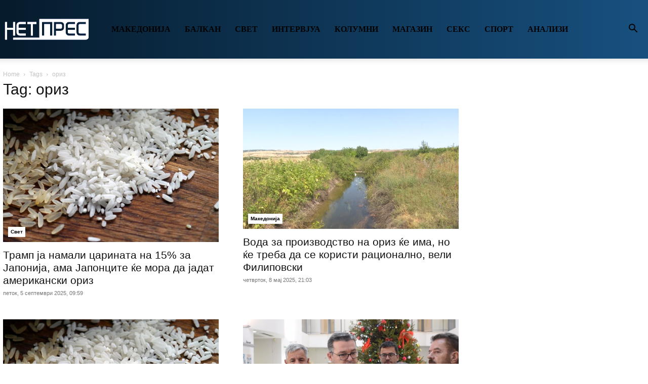

--- FILE ---
content_type: text/html; charset=UTF-8
request_url: https://netpress.com.mk/tag/oriz/
body_size: 22296
content:
<!doctype html ><html lang="mk-MK"><head><script data-no-optimize="1">var litespeed_docref=sessionStorage.getItem("litespeed_docref");litespeed_docref&&(Object.defineProperty(document,"referrer",{get:function(){return litespeed_docref}}),sessionStorage.removeItem("litespeed_docref"));</script> <meta charset="UTF-8" /><link data-optimized="2" rel="stylesheet" href="https://netpress.com.mk/wp-content/litespeed/css/7c7178d7a8901eab31eb77035d788b30.css?ver=3169d" /><title>ориз Archives | NetPress</title><meta name="viewport" content="width=device-width, initial-scale=1.0"><link rel="pingback" href="https://netpress.com.mk/xmlrpc.php" /><meta name='robots' content='index, follow, max-image-preview:large, max-snippet:-1, max-video-preview:-1' /><style>img:is([sizes="auto" i], [sizes^="auto," i]) { contain-intrinsic-size: 3000px 1500px }</style><link rel="icon" type="image/png" href="https://netpress.com.mk/wp-content/uploads/2025/03/logomalo.jpg"><link rel="canonical" href="https://netpress.com.mk/tag/oriz/" /><link rel="next" href="https://netpress.com.mk/tag/oriz/page/2/" /><meta property="og:locale" content="mk_MK" /><meta property="og:type" content="article" /><meta property="og:title" content="ориз Archives | NetPress" /><meta property="og:url" content="https://netpress.com.mk/tag/oriz/" /><meta property="og:site_name" content="NetPress" /><meta property="og:image" content="https://netpress.com.mk/wp-content/uploads/2025/06/302721989_472687884872981_4411848737238921567_n.png" /><meta property="og:image:width" content="1042" /><meta property="og:image:height" content="729" /><meta property="og:image:type" content="image/png" /><meta name="twitter:card" content="summary_large_image" /><meta name="twitter:site" content="@NetPress_MK" /> <script type="application/ld+json" class="yoast-schema-graph">{"@context":"https://schema.org","@graph":[{"@type":"CollectionPage","@id":"https://netpress.com.mk/tag/oriz/","url":"https://netpress.com.mk/tag/oriz/","name":"ориз Archives | NetPress","isPartOf":{"@id":"https://netpress.com.mk/#website"},"primaryImageOfPage":{"@id":"https://netpress.com.mk/tag/oriz/#primaryimage"},"image":{"@id":"https://netpress.com.mk/tag/oriz/#primaryimage"},"thumbnailUrl":"https://netpress.com.mk/wp-content/uploads/2023/02/oriz.jpg","breadcrumb":{"@id":"https://netpress.com.mk/tag/oriz/#breadcrumb"},"inLanguage":"mk-MK"},{"@type":"ImageObject","inLanguage":"mk-MK","@id":"https://netpress.com.mk/tag/oriz/#primaryimage","url":"https://netpress.com.mk/wp-content/uploads/2023/02/oriz.jpg","contentUrl":"https://netpress.com.mk/wp-content/uploads/2023/02/oriz.jpg","width":780,"height":483},{"@type":"BreadcrumbList","@id":"https://netpress.com.mk/tag/oriz/#breadcrumb","itemListElement":[{"@type":"ListItem","position":1,"name":"Home","item":"https://netpress.com.mk/"},{"@type":"ListItem","position":2,"name":"ориз"}]},{"@type":"WebSite","@id":"https://netpress.com.mk/#website","url":"https://netpress.com.mk/","name":"NetPress","description":"Независна Новинска Агенција","potentialAction":[{"@type":"SearchAction","target":{"@type":"EntryPoint","urlTemplate":"https://netpress.com.mk/?s={search_term_string}"},"query-input":{"@type":"PropertyValueSpecification","valueRequired":true,"valueName":"search_term_string"}}],"inLanguage":"mk-MK"}]}</script> <link rel='dns-prefetch' href='//fonts.googleapis.com' /><link rel="alternate" type="application/rss+xml" title="NetPress &raquo; Фид" href="https://netpress.com.mk/feed/" /><link rel="alternate" type="application/rss+xml" title="NetPress &raquo; фидови за коментари" href="https://netpress.com.mk/comments/feed/" /><link rel="alternate" type="application/rss+xml" title="NetPress &raquo; ориз Фид за ознаки" href="https://netpress.com.mk/tag/oriz/feed/" /><style id='td-theme-inline-css' type='text/css'>@media (max-width:767px){.td-header-desktop-wrap{display:none}}@media (min-width:767px){.td-header-mobile-wrap{display:none}}</style> <script type="litespeed/javascript" data-src="https://netpress.com.mk/wp-includes/js/jquery/jquery.min.js" id="jquery-core-js"></script> <link rel="https://api.w.org/" href="https://netpress.com.mk/wp-json/" /><link rel="alternate" title="JSON" type="application/json" href="https://netpress.com.mk/wp-json/wp/v2/tags/6660" /><link rel="EditURI" type="application/rsd+xml" title="RSD" href="https://netpress.com.mk/xmlrpc.php?rsd" /> <script type="litespeed/javascript">window.tdb_global_vars={"wpRestUrl":"https:\/\/netpress.com.mk\/wp-json\/","permalinkStructure":"\/%year%\/%monthnum%\/%day%\/%postname%\/"};window.tdb_p_autoload_vars={"isAjax":!1,"isAdminBarShowing":!1}</script> <style id="tdb-global-colors">:root{--accent-color-1:#e52e2e;--accent-color-2:#FF4A4A;--base-color-1:#131F49;--light-color-1:#EDEDED;--light-border:#EDEDED;--base-gray:#717176;--light-gray:#F1F4F7;--light-red:#FCF7F5;--dark-border:#b1b4bc}</style><style id="tdb-global-fonts">:root{--global-font-1:Poppins;--global-font-2:Roboto Condensed;--global-font-3:PT Serif;}</style><meta name="google-site-verification" 		content="xTAn8owkYcYAbHi0KL4OkDZcrWnS5RQl-IzYVAz5MpM" /> <script type="litespeed/javascript">document.addEventListener("DOMContentLiteSpeedLoaded",function(){let headerContainer=document.getElementById("td-header-menu");if(headerContainer){headerContainer.addEventListener("click",function(event){if(event.target.closest("#td-top-mobile-toggle")||event.target.closest(".td-search-form")){return}
window.location.href="/"});headerContainer.style.cursor="pointer"}
function getFormattedDateMacedonian(){const now=new Date();const days=["недела","понеделник","вторник","среда","четврток","петок","сабота"];const months=["јануари","февруари","март","април","мај","јуни","јули","август","септември","октомври","ноември","декември"];const dayOfWeek=days[now.getDay()];const day=now.getDate();const month=months[now.getMonth()];const year=now.getFullYear();return `${dayOfWeek}, ${day} ${month} ${year} г.`}
if(window.innerWidth>768){const dateTimeDiv=document.createElement("div");dateTimeDiv.style.position="absolute";dateTimeDiv.style.right="0";dateTimeDiv.style.top="3px";dateTimeDiv.style.fontSize="15px";dateTimeDiv.style.fontWeight="600";dateTimeDiv.style.color="#fff";dateTimeDiv.style.zIndex="9999";dateTimeDiv.id="date-time-header";dateTimeDiv.textContent=getFormattedDateMacedonian();const searchWrap=document.querySelector(".header-search-wrap");if(searchWrap){const parent=searchWrap.parentNode;if(window.getComputedStyle(parent).position==="static"){parent.style.position="relative"}
parent.appendChild(dateTimeDiv)}}else{const dateTimeDiv=document.createElement("div");dateTimeDiv.style.position="absolute";dateTimeDiv.style.right="10px";dateTimeDiv.style.top="-23px";dateTimeDiv.style.fontSize="15px";dateTimeDiv.style.fontWeight="600";dateTimeDiv.style.color="#fff";dateTimeDiv.style.zIndex="9999";dateTimeDiv.id="date-time-header";dateTimeDiv.textContent=getFormattedDateMacedonian();const searchWrap=document.querySelector(".header-search-wrap");if(searchWrap){const parent=searchWrap.parentNode;if(window.getComputedStyle(parent).position==="static"){parent.style.position="relative"}
parent.appendChild(dateTimeDiv)}}})</script> <style>#takeover-ad img {
        max-height: 250px;
        width: auto;
        text-align: center;
    }</style> <script id="td-generated-header-js" type="litespeed/javascript">var tdBlocksArray=[];function tdBlock(){this.id='';this.block_type=1;this.atts='';this.td_column_number='';this.td_current_page=1;this.post_count=0;this.found_posts=0;this.max_num_pages=0;this.td_filter_value='';this.is_ajax_running=!1;this.td_user_action='';this.header_color='';this.ajax_pagination_infinite_stop=''}(function(){var htmlTag=document.getElementsByTagName("html")[0];if(navigator.userAgent.indexOf("MSIE 10.0")>-1){htmlTag.className+=' ie10'}
if(!!navigator.userAgent.match(/Trident.*rv\:11\./)){htmlTag.className+=' ie11'}
if(navigator.userAgent.indexOf("Edge")>-1){htmlTag.className+=' ieEdge'}
if(/(iPad|iPhone|iPod)/g.test(navigator.userAgent)){htmlTag.className+=' td-md-is-ios'}
var user_agent=navigator.userAgent.toLowerCase();if(user_agent.indexOf("android")>-1){htmlTag.className+=' td-md-is-android'}
if(-1!==navigator.userAgent.indexOf('Mac OS X')){htmlTag.className+=' td-md-is-os-x'}
if(/chrom(e|ium)/.test(navigator.userAgent.toLowerCase())){htmlTag.className+=' td-md-is-chrome'}
if(-1!==navigator.userAgent.indexOf('Firefox')){htmlTag.className+=' td-md-is-firefox'}
if(-1!==navigator.userAgent.indexOf('Safari')&&-1===navigator.userAgent.indexOf('Chrome')){htmlTag.className+=' td-md-is-safari'}
if(-1!==navigator.userAgent.indexOf('IEMobile')){htmlTag.className+=' td-md-is-iemobile'}})();var tdLocalCache={};(function(){"use strict";tdLocalCache={data:{},remove:function(resource_id){delete tdLocalCache.data[resource_id]},exist:function(resource_id){return tdLocalCache.data.hasOwnProperty(resource_id)&&tdLocalCache.data[resource_id]!==null},get:function(resource_id){return tdLocalCache.data[resource_id]},set:function(resource_id,cachedData){tdLocalCache.remove(resource_id);tdLocalCache.data[resource_id]=cachedData}}})();var td_viewport_interval_list=[{"limitBottom":767,"sidebarWidth":228},{"limitBottom":1018,"sidebarWidth":300},{"limitBottom":1140,"sidebarWidth":324}];var tdc_is_installed="yes";var td_ajax_url="https:\/\/netpress.com.mk\/wp-admin\/admin-ajax.php?td_theme_name=Newspaper&v=12.6.9";var td_get_template_directory_uri="https:\/\/netpress.com.mk\/wp-content\/plugins\/td-composer\/legacy\/common";var tds_snap_menu="";var tds_logo_on_sticky="";var tds_header_style="";var td_please_wait="\u0412\u0435 \u043c\u043e\u043b\u0438\u043c\u0435 \u043f\u043e\u0447\u0435\u043a\u0430\u0458\u0442\u0435 ...";var td_email_user_pass_incorrect="\u043a\u043e\u0440\u0438\u0441\u043d\u0438\u043a \u0438\u043b\u0438 \u043b\u043e\u0437\u0438\u043d\u043a\u0430 \u043d\u0435\u0442\u043e\u0447\u043d\u0438!";var td_email_user_incorrect="\u0435-\u043f\u043e\u0448\u0442\u0430 \u0438\u043b\u0438 \u043a\u043e\u0440\u0438\u0441\u043d\u0438\u0447\u043a\u043e \u0438\u043c\u0435 \u043d\u0435\u0442\u043e\u0447\u043d\u0438!";var td_email_incorrect="E-mail \u043d\u0435\u0442\u043e\u0447\u043d\u0438!";var td_user_incorrect="Username incorrect!";var td_email_user_empty="Email or username empty!";var td_pass_empty="Pass empty!";var td_pass_pattern_incorrect="Invalid Pass Pattern!";var td_retype_pass_incorrect="Retyped Pass incorrect!";var tds_more_articles_on_post_enable="";var tds_more_articles_on_post_time_to_wait="";var tds_more_articles_on_post_pages_distance_from_top=0;var tds_captcha="";var tds_theme_color_site_wide="#005689";var tds_smart_sidebar="enabled";var tdThemeName="Newspaper";var tdThemeNameWl="Newspaper";var td_magnific_popup_translation_tPrev="\u043f\u0440\u0435\u0442\u0445\u043e\u0434\u043d\u0430 (\u043b\u0435\u0432\u043e \u0441\u0442\u0440\u0435\u043b\u043a\u0430)";var td_magnific_popup_translation_tNext="\u0441\u043b\u0435\u0434\u043d\u0430\u0442\u0430 (\u0434\u0435\u0441\u043d\u0430 \u0441\u0442\u0440\u0435\u043b\u043a\u0430)";var td_magnific_popup_translation_tCounter="%curr% \u043d\u0430 %total%";var td_magnific_popup_translation_ajax_tError="\u0441\u043e\u0434\u0440\u0436\u0438\u043d\u0430\u0442\u0430 \u043e\u0434 %url% \u043d\u0435 \u043c\u043e\u0436\u0435\u0448\u0435 \u0434\u0430 \u0441\u0435 \u0432\u0447\u0438\u0442\u0430.";var td_magnific_popup_translation_image_tError="\u0441\u043b\u0438\u043a\u0430\u0442\u0430 #%curr% \u043d\u0435 \u043c\u043e\u0436\u0435\u0448\u0435 \u0434\u0430 \u0441\u0435 \u0432\u0447\u0438\u0442\u0430.";var tdBlockNonce="03b1e8f8c2";var tdMobileMenu="enabled";var tdMobileSearch="enabled";var tdsDateFormat="l, F j, Y";var tdDateNamesI18n={"month_names":["\u0458\u0430\u043d\u0443\u0430\u0440\u0438","\u0444\u0435\u0432\u0440\u0443\u0430\u0440\u0438","\u043c\u0430\u0440\u0442","\u0430\u043f\u0440\u0438\u043b","\u043c\u0430\u0458","\u0458\u0443\u043d\u0438","\u0458\u0443\u043b\u0438","\u0430\u0432\u0433\u0443\u0441\u0442","\u0441\u0435\u043f\u0442\u0435\u043c\u0432\u0440\u0438","\u043e\u043a\u0442\u043e\u043c\u0432\u0440\u0438","\u043d\u043e\u0435\u043c\u0432\u0440\u0438","\u0434\u0435\u043a\u0435\u043c\u0432\u0440\u0438"],"month_names_short":["\u0408\u0430\u043d","\u0424\u0435\u0432","\u041c\u0430\u0440","\u0410\u043f\u0440","\u041c\u0430\u0458","\u0408\u0443\u043d","\u0408\u0443\u043b","\u0410\u0432\u0433","\u0421\u0435\u043f","\u041e\u043a\u0442","\u041d\u043e\u0435","\u0414\u0435\u043a"],"day_names":["\u043d\u0435\u0434\u0435\u043b\u0430","\u043f\u043e\u043d\u0435\u0434\u0435\u043b\u043d\u0438\u043a","\u0432\u0442\u043e\u0440\u043d\u0438\u043a","\u0441\u0440\u0435\u0434\u0430","\u0447\u0435\u0442\u0432\u0440\u0442\u043e\u043a","\u043f\u0435\u0442\u043e\u043a","\u0441\u0430\u0431\u043e\u0442\u0430"],"day_names_short":["\u043d\u0435\u0434","\u043f\u043e\u043d","\u0432\u0442\u043e","\u0441\u0440\u0435","\u0447\u0435\u0442","\u043f\u0435\u0442","\u0441\u0430\u0431"]};var tdb_modal_confirm="Save";var tdb_modal_cancel="Cancel";var tdb_modal_confirm_alt="Yes";var tdb_modal_cancel_alt="No";var td_deploy_mode="deploy";var td_ad_background_click_link="";var td_ad_background_click_target="_blank"</script> <style>.td-menu-background,.td-search-background{background-image:url('http://test.netpress.com.mk/wp-content/uploads/2018/11/footer_bg.jpg')}ul.sf-menu>.menu-item>a{font-family:Roboto;font-size:16px;line-height:36px;font-weight:600;text-transform:uppercase}.sf-menu ul .menu-item a{font-family:Roboto}.td-header-wrap .td-logo-text-container .td-logo-text{font-family:Roboto}.td-header-wrap .td-logo-text-container .td-tagline-text{font-family:Roboto}body,p{font-family:Roboto}.white-popup-block:before{background-image:url('http://test.netpress.com.mk/wp-content/uploads/2018/11/footer_bg.jpg')}.white-popup-block,.white-popup-block .wpb_button{font-family:Roboto}:root{--td_theme_color:#005689;--td_slider_text:rgba(0,86,137,0.7);--td_header_color:#005da0;--td_text_header_color:#005689;--td_mobile_menu_color:#00456e;--td_mobile_gradient_one_mob:#0a273e;--td_mobile_gradient_two_mob:#266ca5;--td_mobile_text_active_color:#4384ac;--td_mobile_button_color_mob:#005689;--td_login_hover_background:rgba(80,205,237,0.7);--td_login_hover_color:#ffffff;--td_login_gradient_one:rgba(0,86,137,0.8);--td_login_gradient_two:rgba(79,172,234,0.8)}</style> <script type="litespeed/javascript" data-src="https://www.googletagmanager.com/gtag/js?id=G-8W0FT0CENG"></script> <script type="litespeed/javascript">window.dataLayer=window.dataLayer||[];function gtag(){dataLayer.push(arguments)}
gtag('js',new Date());gtag('config','G-8W0FT0CENG')</script><link rel="icon" href="https://netpress.com.mk/wp-content/uploads/2018/11/netpress.jpg" sizes="32x32" /><link rel="icon" href="https://netpress.com.mk/wp-content/uploads/2018/11/netpress.jpg" sizes="192x192" /><link rel="apple-touch-icon" href="https://netpress.com.mk/wp-content/uploads/2018/11/netpress.jpg" /><meta name="msapplication-TileImage" content="https://netpress.com.mk/wp-content/uploads/2018/11/netpress.jpg" /><style type="text/css" id="wp-custom-css">#td-header-menu *:not(.sub-menu *), .td-icon-search {
	color: white !important;
}

.td-header-menu-wrap.td-header-gradient {
	background: none;
	background: linear-gradient(to right, #061b2c, #17507f) !important;
}

.td-business .td-header-style-1 .td-header-main-menu {
	background: none !important;
} 

.td-header-sp-logo {
	display: none !important;
}

#td-header-menu {
	padding: 40px;
}

.header-search-wrap {
	height: 100%;
  display: flex;
  align-content: center;
  align-items: center;
}

#menu-glano-meni-1 a:hover {
	text-decoration: none !important;	
}

#td-header-menu {
	padding-left: 200px;
  background: url([data-uri]);
  background-repeat: no-repeat;
  background-position: left center;
}

/* .td-pb-span.td-sub-footer-copy {
	display: none !important;
} */

@media (max-width: 767.98px) { 
	#td-header-menu::before {
		position: absolute;
		content: " ";
		width: 100%;
		height: 100%;
		background-image: url([data-uri]) !important;
  background-repeat: no-repeat !important;
  background-position: center center !important;
		background-size: 130px !important;
	}
	
	#td-header-menu {
		display: block !important;
		background: none !important;
		padding: 0 !important;
	}
	
	.td-social-icon-wrap .td-icon-linkedin {
		display: none !important;
	}
	
.vc_column.tdi_22.wpb_column.vc_column_container.tdc-column.td-pb-span4 {
		display: none !important;
	}
}

/* header add margins */
.td-main-content-wrap.td-main-page-wrap.td-container-wrap {
	padding-top: 10px !important;
}

#tdi_3 {
	margin-bottom: 10px;
}

#tdi_3 .wpb_wrapper {
	display: flex;
	justify-content: center;
}

@media(min-width: 768px) {
	.wpb_wrapper:has(.second-ads-mobile) {
		display: none !important;
	}
}

.td-footer-page .custom-info-row {
	padding: 40px;
	padding-bottom: 30px;
}

.td-post-author-name {
	display: none !important;
}

.archive.category .td-post-category {
	display: none !important;
}

#tdi_13 a.td-post-category {
	 display: none !important;
}

.td-module-comments {
	display: none !important;
}

.tdc-header-wrap {
	background: linear-gradient(to left, #164e7c, #061c2d);
}

@media (max-width:768px) {
	.td-header-wrap {
		padding-top: 25px;
	}
}</style><style>.tdm-btn-style1{background-color:#005689}.tdm-btn-style2:before{border-color:#005689}.tdm-btn-style2{color:#005689}.tdm-btn-style3{-webkit-box-shadow:0 2px 16px #005689;-moz-box-shadow:0 2px 16px #005689;box-shadow:0 2px 16px #005689}.tdm-btn-style3:hover{-webkit-box-shadow:0 4px 26px #005689;-moz-box-shadow:0 4px 26px #005689;box-shadow:0 4px 26px #005689}</style><style id="tdw-css-placeholder">.td-business .td-header-style-1 .td-header-sp-recs{margin:13px 0 10px 0}.td-business .td-header-style-1 .td-header-sp-logo{float:left;margin:5px 0 15px 0;margin-right:70px}.td-business .td-header-style-1 .td-header-main-menu{background:#17507f}.td-theme-wrap .td-block-title{font-family:"Open Sans";font-size:19px;line-height:24px;font-weight:400;text-transform:uppercase}.td_block_9{background-color:#fbfbfb;padding:8px;color:#424242}.td_block_9 a{color:#424242}.td_block_9 a:hover{color:#424242!important}.td_module_8 .entry-title a:hover{color:#424242!important}.td_module_8.td_module_wrap:hover .entry-title a{color:#424242!important}.td-theme-wrap .td_block_template_11 .td-block-title>*{color:#424242}.td_module_8{padding-bottom:3px;border-bottom:1px dashed #f2f2f2;margin-bottom:3px}.td_module_8 .entry-title{font-size:14px;line-height:20px;margin-bottom:3px;font-weight:500}.td-business.td_block_template_11 .td-block-title:after{height:0px}.td_uid_15_5c1eaf4ed671a_rand_style .td_module_mx4 .entry-thumb{display:none!important}.td-post-template-default .td-post-featured-image img{width:100%!important}.td-post-content blockquote,.wpb_text_column blockquote{padding:30px 0 1px 0;position:relative;border-left:0;margin:38px 5% 38px 5%;background-color:#f7f7f7}.td_module_mx17 .td-module-image{height:332px;overflow:hidden;margin-bottom:15px;position:relative}.td_module_mx17 .entry-title{font-size:16px!important;line-height:32px!important;font-weight:300!important;margin-bottom:10px!important}blockquote{font-size:1.4em;width:90%;margin:50px auto;font-family:Open Sans;font-style:italic;color:#555555;padding:1.2em 30px 1.2em 75px;border-left:8px solid #78C0A8;line-height:1.6;position:relative;background:#EDEDED}blockquote::before{font-family:Arial;content:"\201C";color:#00507f;font-size:4em;position:absolute;left:10px;top:-10px}blockquote::after{content:''}blockquote span{display:block;color:#333333;font-style:normal;font-weight:bold;margin-top:1em}.post blockquote p,.page blockquote p,.td-post-text-content blockquote p{font-family:Verdana,Geneva,sans-serif;font-size:16px;line-height:27px;font-style:normal;text-transform:none;padding:0 30px;color:#003453}.td-post-content blockquote,.wpb_text_column blockquote{padding:30px 0 1px 0;position:relative;border-left:3px solid #00507f;margin:38px 5% 38px 5%;background-color:#f7f7f7}.td-post-sub-title{font-family:'Roboto',sans-serif;font-size:16px;font-style:italic;font-weight:300;line-height:24px;color:#808080;margin:9px 0 14px 0}.uslovi{background-color:#e6e6e6;padding:15px;border-radius:10px}@media (max-width:767px){div.td-big-grid-flex-scroll .td-big-grid-flex-post{float:none;width:100%}}@media (max-width:767px){div.td-big-grid-flex-scroll .td-big-grid-flex-post{float:none;width:100%}}@media (min-width:1141px){.td-container,.tdc-row{width:1268px;margin-right:auto;margin-left:auto}}iframe,object,embed,canvas{max-width:100%!important}#canvas{max-width:55px!important}.td-post-category{background:white;color:black;margin:10px;padding:5px}.td-post-category{pointer-events:none}#next-page-tdi_28{display:none!important}</style></head><body class="archive tag tag-oriz tag-6660 global-block-template-11 td-business td-full-layout" itemscope="itemscope" itemtype="https://schema.org/WebPage"><div class="td-scroll-up" data-style="style1"><i class="td-icon-menu-up"></i></div><div class="td-menu-background" style="visibility:hidden"></div><div id="td-mobile-nav" style="visibility:hidden"><div class="td-mobile-container"><div class="td-menu-socials-wrap"><div class="td-menu-socials">
<span class="td-social-icon-wrap">
<a target="_blank" href="#" title="Facebook">
<i class="td-icon-font td-icon-facebook"></i>
<span style="display: none">Facebook</span>
</a>
</span>
<span class="td-social-icon-wrap">
<a target="_blank" href="#" title="Linkedin">
<i class="td-icon-font td-icon-linkedin"></i>
<span style="display: none">Linkedin</span>
</a>
</span></div><div class="td-mobile-close">
<span><i class="td-icon-close-mobile"></i></span></div></div><div class="td-mobile-content"><div class="menu-glano-meni-container"><ul id="menu-glano-meni" class="td-mobile-main-menu"><li id="menu-item-16" class="drop menu-item menu-item-type-taxonomy menu-item-object-category menu-item-has-children menu-item-first menu-item-16"><a href="https://netpress.com.mk/category/makedonija/">Македонија<i class="td-icon-menu-right td-element-after"></i></a><ul class="sub-menu"><li id="menu-item-437458" class="menu-item menu-item-type-taxonomy menu-item-object-category menu-item-437458"><a href="https://netpress.com.mk/category/makedonija/krimi-hronika/">Крими хроника</a></li><li id="menu-item-437457" class="menu-item menu-item-type-taxonomy menu-item-object-category menu-item-437457"><a href="https://netpress.com.mk/category/makedonija/ekonomija/">Економија</a></li></ul></li><li id="menu-item-20" class="menu-item menu-item-type-taxonomy menu-item-object-category menu-item-20"><a href="https://netpress.com.mk/category/balkan/">Балкан</a></li><li id="menu-item-21" class="menu-item menu-item-type-taxonomy menu-item-object-category menu-item-21"><a href="https://netpress.com.mk/category/svet/">Свет</a></li><li id="menu-item-319530" class="menu-item menu-item-type-taxonomy menu-item-object-category menu-item-319530"><a href="https://netpress.com.mk/category/intervjua/">Интервјуа</a></li><li id="menu-item-319531" class="menu-item menu-item-type-taxonomy menu-item-object-category menu-item-319531"><a href="https://netpress.com.mk/category/kolumni/">Колумни</a></li><li id="menu-item-24" class="menu-item menu-item-type-taxonomy menu-item-object-category menu-item-24"><a href="https://netpress.com.mk/category/magazin/">Магазин</a></li><li id="menu-item-25" class="menu-item menu-item-type-taxonomy menu-item-object-category menu-item-25"><a href="https://netpress.com.mk/category/seks/">Секс</a></li><li id="menu-item-26" class="menu-item menu-item-type-taxonomy menu-item-object-category menu-item-26"><a href="https://netpress.com.mk/category/sport/">Спорт</a></li><li id="menu-item-22" class="menu-item menu-item-type-taxonomy menu-item-object-category menu-item-22"><a href="https://netpress.com.mk/category/analizi/">Анализи</a></li></ul></div></div></div></div><div class="td-search-background" style="visibility:hidden"></div><div class="td-search-wrap-mob" style="visibility:hidden"><div class="td-drop-down-search"><form method="get" class="td-search-form" action="https://netpress.com.mk/"><div class="td-search-close">
<span><i class="td-icon-close-mobile"></i></span></div><div role="search" class="td-search-input">
<span>Барај</span>
<input id="td-header-search-mob" type="text" value="" name="s" autocomplete="off" /></div></form><div id="td-aj-search-mob" class="td-ajax-search-flex"></div></div></div><div id="td-outer-wrap" class="td-theme-wrap"><style>.td-header-menu-social{float:right;margin-right:5px;line-height:48px}.td-header-menu-social .td-social-icon-wrap a{color:#000}.td-header-menu-social .td-social-icon-wrap i{min-width:16px;font-size:12px;line-height:24px;vertical-align:middle}@media (min-width:768px) and (max-width:1018px){.td-header-menu-social .td-social-icon-wrap i{font-size:12px!important}}@media (max-width:1140px){.td-header-menu-social{display:none}}.td-affix .td-header-menu-social{line-height:48px!important}.td-header-menu-no-search .td-header-menu-social{margin-right:0!important}.td_stretch_content .td-header-menu-social{margin-right:44px}.td-mega-menu{position:static!important}.td-mega-menu ul.sub-menu{position:absolute;width:1114px!important;height:auto;left:50%!important;transform:translateX(-50%);-webkit-transform:translateX(-50%);display:none;border:1px solid #eaeaea;box-shadow:0 2px 6px rgba(0,0,0,.1)}@media (min-width:1019px) and (max-width:1140px){.td-mega-menu ul.sub-menu{width:1024px!important}}@media (min-width:768px) and (max-width:1018px){.td-mega-menu ul.sub-menu{width:786px!important}}.td-mega-menu .td_block_mega_menu .td-next-prev-wrap{margin:0 0 22px 22px}.td-mega-menu-page .td-mega-grid{padding:22px}@media (min-width:1019px) and (max-width:1140px){.td-mega-menu-page .td-mega-grid{padding:21px}}@media (min-width:768px) and (max-width:1018px){.td-mega-menu-page .td-mega-grid{padding:22px}}.td-mega-menu-page .td-mega-grid .td_block_wrap{padding-bottom:26px}.td-mega-menu-page .wpb_content_element{clear:both}.td-mega-menu-page .wpb_content_element .td_block_wrap .td-pulldown-filter-display-option{display:none}.td-mega-menu-page .wpb_content_element .widgettitle:after{width:1200px}.td-mega-menu-page .wpb_content_element ul{display:inline-block!important;position:relative!important;width:100%!important;border:none!important;left:0!important;top:0!important;margin-left:0!important;webkit-box-shadow:none!important;-moz-box-shadow:none!important;box-shadow:none!important}.td-mega-menu-page .wpb_content_element ul li{webkit-box-shadow:none!important;-moz-box-shadow:none!important;box-shadow:none!important;float:none!important;width:auto!important;line-height:30px!important;margin-left:0;padding:0!important;list-style-type:disc!important;list-style-position:inside}.td-mega-menu-page .wpb_content_element ul li ul{opacity:1!important;margin-top:4px!important;margin-left:21px!important;padding-bottom:0!important}.td-mega-menu-page .wpb_content_element ul li ul li:last-child{border-bottom:0!important;padding-bottom:0!important}.td-mega-menu-page .wpb_content_element ul li a{background-color:transparent!important;line-height:26px!important;padding:0!important;margin:0!important;color:#222222!important}.td-mega-menu-page .wpb_content_element ul li a i{display:none}.td-mega-menu-page .wpb_content_element ul li a:hover{background-color:transparent!important;color:#4db2ec!important}.td-mega-menu-page .vc_wp_custommenu ul li{padding:5px 0!important;border-top:1px dashed #EDEDED;list-style-type:none!important}.td-mega-menu-page .vc_wp_custommenu ul li:first-child{border:none}.td-mega-menu-page .vc_wp_custommenu ul li:last-child{border-bottom:1px dashed #EDEDED}.td-mega-menu-page .vc_wp_custommenu ul li li{border-top:1px dashed #EDEDED!important}.td_block_mega_menu{display:table;width:100%;margin-bottom:0!important}.td_mega_menu_sub_cats{width:218px;max-width:218px;text-align:right;display:table-cell;height:100%;vertical-align:top;padding-top:22px;background-color:#fafafa;position:relative}@media (min-width:1019px) and (max-width:1140px){.td_mega_menu_sub_cats{width:200px;max-width:200px}}@media (min-width:768px) and (max-width:1018px){.td_mega_menu_sub_cats{width:152px;max-width:152px}}.td_mega_menu_sub_cats:after{content:"";width:1px;height:100%;position:absolute;top:0;right:0;background-color:#eaeaea}.td_mega_menu_sub_cats a{display:block;font-size:13px;font-weight:600;color:#333;padding:5px 22px;position:relative;vertical-align:middle;border-top:1px solid transparent;border-bottom:1px solid transparent}@media (min-width:1019px) and (max-width:1140px){.td_mega_menu_sub_cats a{padding:4px 22px}}@media (min-width:768px) and (max-width:1018px){.td_mega_menu_sub_cats a{font-size:11px;padding:3px 22px}}.td_mega_menu_sub_cats .cur-sub-cat{background-color:#fff;color:#4db2ec;border-top:1px solid #eaeaea;border-bottom:1px solid #eaeaea}.td_mega_menu_sub_cats .cur-sub-cat:before{content:'';width:1px;height:100%;position:absolute;top:0;right:0;background-color:#fff;z-index:1}.block-mega-child-cats{overflow-x:hidden;overflow-y:auto;max-height:252px;-webkit-overflow-scrolling:touch}@media (min-width:1019px) and (max-width:1140px){.block-mega-child-cats{max-height:238px}}@media (min-width:768px) and (max-width:1018px){.block-mega-child-cats{max-height:224px}}.td-mega-row{display:table-cell;padding:22px 0 10px 0}@media (min-width:768px) and (max-width:1018px){.td-mega-row{padding-bottom:6px}}.td-mega-span{width:196px;min-height:202px;float:left;margin-left:22px}@media (min-width:1019px) and (max-width:1140px){.td-mega-span{width:178px;min-height:189px}}@media (min-width:768px) and (max-width:1018px){.td-mega-span{width:130px;min-height:176px}}.td-mega-span .td-module-thumb{position:relative;margin-bottom:0}.td-mega-span .entry-thumb{min-height:135px}@media (min-width:1019px) and (max-width:1140px){.td-mega-span .entry-thumb{min-height:122px}}@media (min-width:768px) and (max-width:1018px){.td-mega-span .entry-thumb{min-height:89px}}.td-mega-span h3{font-family:'Roboto',sans-serif;font-weight:500;font-size:13px;margin:7px 0 0;line-height:18px}@media (min-width:768px) and (max-width:1018px){.td-mega-span h3{font-size:12px;line-height:16px}}.td-mega-span h3 a{color:#333;display:block;-webkit-transition:color 0.4s;transition:color 0.4s}.td-mega-span h3 a:hover{color:#4db2ec}.td_mod_mega_menu:hover .entry-title a{color:#4db2ec}</style><div class="tdc-header-wrap "><div class="td-header-wrap td-header-style-1"><div class="td-banner-wrap-full td-logo-wrap-full td-container-wrap"><div class="td-header-sp-logo"><div class="td-logo-text-wrap"><div class="td-logo-text-container">
<a class="td-logo-wrap" href="https://netpress.com.mk/">
<span class="td-logo-text">NetPress</span>
</a>
<span class="td-tagline-text">Независна Новинска Агенција</span></div></div></div></div><div class="td-header-menu-wrap-full td-container-wrap"><div class="td-header-menu-wrap td-header-gradient"><div class="td-container td-header-row td-header-main-menu"><div id="td-header-menu" role="navigation"><div id="td-top-mobile-toggle"><a href="#" aria-label="mobile-toggle"><i class="td-icon-font td-icon-mobile"></i></a></div><div class="menu-glano-meni-container"><ul id="menu-glano-meni-1" class="sf-menu"><li class="drop menu-item menu-item-type-taxonomy menu-item-object-category menu-item-has-children menu-item-first td-menu-item td-normal-menu menu-item-16"><a href="https://netpress.com.mk/category/makedonija/">Македонија</a><ul class="sub-menu"><li class="menu-item menu-item-type-taxonomy menu-item-object-category td-menu-item td-normal-menu menu-item-437458"><a href="https://netpress.com.mk/category/makedonija/krimi-hronika/">Крими хроника</a></li><li class="menu-item menu-item-type-taxonomy menu-item-object-category td-menu-item td-normal-menu menu-item-437457"><a href="https://netpress.com.mk/category/makedonija/ekonomija/">Економија</a></li></ul></li><li class="menu-item menu-item-type-taxonomy menu-item-object-category td-menu-item td-normal-menu menu-item-20"><a href="https://netpress.com.mk/category/balkan/">Балкан</a></li><li class="menu-item menu-item-type-taxonomy menu-item-object-category td-menu-item td-normal-menu menu-item-21"><a href="https://netpress.com.mk/category/svet/">Свет</a></li><li class="menu-item menu-item-type-taxonomy menu-item-object-category td-menu-item td-normal-menu menu-item-319530"><a href="https://netpress.com.mk/category/intervjua/">Интервјуа</a></li><li class="menu-item menu-item-type-taxonomy menu-item-object-category td-menu-item td-normal-menu menu-item-319531"><a href="https://netpress.com.mk/category/kolumni/">Колумни</a></li><li class="menu-item menu-item-type-taxonomy menu-item-object-category td-menu-item td-normal-menu menu-item-24"><a href="https://netpress.com.mk/category/magazin/">Магазин</a></li><li class="menu-item menu-item-type-taxonomy menu-item-object-category td-menu-item td-normal-menu menu-item-25"><a href="https://netpress.com.mk/category/seks/">Секс</a></li><li class="menu-item menu-item-type-taxonomy menu-item-object-category td-menu-item td-normal-menu menu-item-26"><a href="https://netpress.com.mk/category/sport/">Спорт</a></li><li class="menu-item menu-item-type-taxonomy menu-item-object-category td-menu-item td-normal-menu menu-item-22"><a href="https://netpress.com.mk/category/analizi/">Анализи</a></li></ul></div></div><div class="header-search-wrap"><div class="td-search-btns-wrap">
<a id="td-header-search-button" href="#" aria-label="Search" role="button"><i class="td-icon-search"></i></a>
<a id="td-header-search-button-mob" href="#" role="button" aria-label="Search"><i class="td-icon-search"></i></a></div><div class="td-drop-down-search"><form method="get" class="td-search-form" action="https://netpress.com.mk/"><div role="search" class="td-head-form-search-wrap">
<input id="td-header-search" type="text" value="" name="s" autocomplete="off" />
<input class="wpb_button wpb_btn-inverse btn" type="submit" id="td-header-search-top" value="Search" /></div></form></div></div></div></div></div></div></div><div class="td-main-content-wrap td-container-wrap"><div class="td-container"><div class="td-crumb-container"><div class="entry-crumbs"><span><a title="" class="entry-crumb" href="https://netpress.com.mk/">Home</a></span> <i class="td-icon-right td-bread-sep td-bred-no-url-last"></i> <span class="td-bred-no-url-last">Tags</span> <i class="td-icon-right td-bread-sep td-bred-no-url-last"></i> <span class="td-bred-no-url-last">ориз</span></div></div><div class="td-pb-row"><div class="td-pb-span8 td-main-content"><div class="td-ss-main-content"><div class="td-page-header"><h1 class="entry-title td-page-title">
<span>Tag: ориз</span></h1></div><div class="td-block-row"><div class="td-block-span6"><div class="td_module_1 td_module_wrap clearfix post-1011414 post type-post status-publish format-standard has-post-thumbnail category-svet tag-japonija tag-avtomobili tag-oriz tag-sas tag-carini" ><div class="td-module-image"><div class="td-module-thumb">
<a href="https://netpress.com.mk/2025/09/05/tramp-ja-namali-czarinata-na-15-za-japonija-ama-japonczite-ke-mora-da-jadat-amerikanski-oriz/" rel="bookmark" class="td-image-wrap" title="Трамп ја намали царината на 15% за Јапонија, ама Јапонците ќе мора да јадат американски ориз">
<img data-lazyloaded="1" src="[data-uri]" width="768" height="476" class="entry-thumb" data-src="https://netpress.com.mk/wp-content/uploads/2023/02/oriz-768x476.jpg" alt="Трамп ја намали царината на 15% за Јапонија, ама Јапонците ќе мора да јадат американски ориз" title="Трамп ја намали царината на 15% за Јапонија, ама Јапонците ќе мора да јадат американски ориз" /></a></div>
<a class="td-post-category" href="https://netpress.com.mk/category/svet/">Свет</a></div><h3 class="entry-title td-module-title">
<a href="https://netpress.com.mk/2025/09/05/tramp-ja-namali-czarinata-na-15-za-japonija-ama-japonczite-ke-mora-da-jadat-amerikanski-oriz/" rel="bookmark" title="Трамп ја намали царината на 15% за Јапонија, ама Јапонците ќе мора да јадат американски ориз">
Трамп ја намали царината на 15% за Јапонија, ама Јапонците ќе мора да јадат американски ориз                        </a></h3><div class="td-module-meta-info"><div class="td-post-author-name">
<a href="https://netpress.com.mk/author/venco-donev/">Venco Donev</a>
<span> - </span></div><span class="td-post-date">
<time class="entry-date updated td-module-date" datetime="2025-09-05T09:59:31+00:00" >петок, 5 септември 2025, 09:59</time>
</span><div class="td-module-comments">
<a href="https://netpress.com.mk/2025/09/05/tramp-ja-namali-czarinata-na-15-za-japonija-ama-japonczite-ke-mora-da-jadat-amerikanski-oriz/#respond">
0                            </a></div></div></div></div><div class="td-block-span6"><div class="td_module_1 td_module_wrap clearfix post-984712 post type-post status-publish format-standard has-post-thumbnail category-makedonija tag-voda tag-kalimanci tag-oriz tag-filipovski" ><div class="td-module-image"><div class="td-module-thumb">
<a href="https://netpress.com.mk/2025/05/08/voda-za-proizvodstvo-na-oriz-ke-ima-no-ke-treba-da-se-koristi-raczionalno-veli-filipovski/" rel="bookmark" class="td-image-wrap" title="Вода за производство на ориз ќе има, но ќе треба да се користи рационално, вели Филиповски">
<img data-lazyloaded="1" src="[data-uri]" width="768" height="429" class="entry-thumb" data-src="https://netpress.com.mk/wp-content/uploads/2025/05/voda-768x429.png" alt="Вода за производство на ориз ќе има, но ќе треба да се користи рационално, вели Филиповски" title="Вода за производство на ориз ќе има, но ќе треба да се користи рационално, вели Филиповски" /></a></div>
<a class="td-post-category" href="https://netpress.com.mk/category/makedonija/">Македонија</a></div><h3 class="entry-title td-module-title">
<a href="https://netpress.com.mk/2025/05/08/voda-za-proizvodstvo-na-oriz-ke-ima-no-ke-treba-da-se-koristi-raczionalno-veli-filipovski/" rel="bookmark" title="Вода за производство на ориз ќе има, но ќе треба да се користи рационално, вели Филиповски">
Вода за производство на ориз ќе има, но ќе треба да се користи рационално, вели Филиповски                        </a></h3><div class="td-module-meta-info"><div class="td-post-author-name">
<a href="https://netpress.com.mk/author/venco-donev/">Venco Donev</a>
<span> - </span></div><span class="td-post-date">
<time class="entry-date updated td-module-date" datetime="2025-05-08T21:03:16+00:00" >четврток, 8 мај 2025, 21:03</time>
</span><div class="td-module-comments">
<a href="https://netpress.com.mk/2025/05/08/voda-za-proizvodstvo-na-oriz-ke-ima-no-ke-treba-da-se-koristi-raczionalno-veli-filipovski/#respond">
0                            </a></div></div></div></div></div><div class="td-block-row"><div class="td-block-span6"><div class="td_module_1 td_module_wrap clearfix post-978458 post type-post status-publish format-standard has-post-thumbnail category-ekonomija category-top tag-oriz tag-stokovni-rezervi" ><div class="td-module-image"><div class="td-module-thumb">
<a href="https://netpress.com.mk/2025/04/09/sobranieto-ja-usvoi-dopolnetata-programata-za-stokovi-rezervi-2-400-toni-orizova-arpa-ke-se-chuvaat-vo-stokovnite-rezervi/" rel="bookmark" class="td-image-wrap" title="Собранието ја усвои дополнетата програмата за стокови резерви &#8211; 2.400 тони оризова арпа ќе се чуваат во стоковните резерви">
<img data-lazyloaded="1" src="[data-uri]" width="768" height="476" class="entry-thumb" data-src="https://netpress.com.mk/wp-content/uploads/2023/02/oriz-768x476.jpg" alt="Собранието ја усвои дополнетата програмата за стокови резерви &#8211; 2.400 тони оризова арпа ќе се чуваат во стоковните резерви" title="Собранието ја усвои дополнетата програмата за стокови резерви &#8211; 2.400 тони оризова арпа ќе се чуваат во стоковните резерви" /></a></div>
<a class="td-post-category" href="https://netpress.com.mk/category/makedonija/ekonomija/">Економија</a></div><h3 class="entry-title td-module-title">
<a href="https://netpress.com.mk/2025/04/09/sobranieto-ja-usvoi-dopolnetata-programata-za-stokovi-rezervi-2-400-toni-orizova-arpa-ke-se-chuvaat-vo-stokovnite-rezervi/" rel="bookmark" title="Собранието ја усвои дополнетата програмата за стокови резерви &#8211; 2.400 тони оризова арпа ќе се чуваат во стоковните резерви">
Собранието ја усвои дополнетата програмата за стокови резерви &#8211; 2.400 тони оризова арпа ќе се чуваат во стоковните резерви                        </a></h3><div class="td-module-meta-info"><div class="td-post-author-name">
<a href="https://netpress.com.mk/author/venco-donev/">Venco Donev</a>
<span> - </span></div><span class="td-post-date">
<time class="entry-date updated td-module-date" datetime="2025-04-09T10:28:34+00:00" >среда, 9 април 2025, 10:28</time>
</span><div class="td-module-comments">
<a href="https://netpress.com.mk/2025/04/09/sobranieto-ja-usvoi-dopolnetata-programata-za-stokovi-rezervi-2-400-toni-orizova-arpa-ke-se-chuvaat-vo-stokovnite-rezervi/#respond">
0                            </a></div></div></div></div><div class="td-block-span6"><div class="td_module_1 td_module_wrap clearfix post-958684 post type-post status-publish format-standard has-post-thumbnail category-ekonomija category-top tag-oriz tag-cvetan-tripunovski" ><div class="td-module-image"><div class="td-module-thumb">
<a href="https://netpress.com.mk/2025/01/14/dopolnitelni-6-denari-po-kilogram-orizova-arpa-i-otkup-za-stokovite-rezervi/" rel="bookmark" class="td-image-wrap" title="Дополнителни 6 денари по килограм оризова арпа и откуп за стоковите резерви">
<img data-lazyloaded="1" src="[data-uri]" width="768" height="424" class="entry-thumb" data-src="https://netpress.com.mk/wp-content/uploads/2025/01/Cvetan-Tripunovski-768x424.png" alt="Дополнителни 6 денари по килограм оризова арпа и откуп за стоковите резерви" title="Дополнителни 6 денари по килограм оризова арпа и откуп за стоковите резерви" /></a></div>
<a class="td-post-category" href="https://netpress.com.mk/category/makedonija/ekonomija/">Економија</a></div><h3 class="entry-title td-module-title">
<a href="https://netpress.com.mk/2025/01/14/dopolnitelni-6-denari-po-kilogram-orizova-arpa-i-otkup-za-stokovite-rezervi/" rel="bookmark" title="Дополнителни 6 денари по килограм оризова арпа и откуп за стоковите резерви">
Дополнителни 6 денари по килограм оризова арпа и откуп за стоковите резерви                        </a></h3><div class="td-module-meta-info"><div class="td-post-author-name">
<a href="https://netpress.com.mk/author/venco-donev/">Venco Donev</a>
<span> - </span></div><span class="td-post-date">
<time class="entry-date updated td-module-date" datetime="2025-01-14T18:29:53+00:00" >вторник, 14 јануари 2025, 18:29</time>
</span><div class="td-module-comments">
<a href="https://netpress.com.mk/2025/01/14/dopolnitelni-6-denari-po-kilogram-orizova-arpa-i-otkup-za-stokovite-rezervi/#respond">
0                            </a></div></div></div></div></div><div class="td-block-row"><div class="td-block-span6"><div class="td_module_1 td_module_wrap clearfix post-951986 post type-post status-publish format-standard has-post-thumbnail category-featured category-ekonomija tag-vlada tag-oriz" ><div class="td-module-image"><div class="td-module-thumb">
<a href="https://netpress.com.mk/2024/12/13/dopolnitelna-poddrshka-na-orizoproizvoditelite-i-subvencii-vladata-go-vra-a-dostoinstvoto-na-zem-odelcite/" rel="bookmark" class="td-image-wrap" title="Дополнителна поддршка на оризопроизводителите и субвенции-Владата го враќа достоинството на земјоделците">
<img data-lazyloaded="1" src="[data-uri]" width="744" height="558" class="entry-thumb" data-src="https://netpress.com.mk/wp-content/uploads/2021/03/oriz-klas.jpg" alt="Дополнителна поддршка на оризопроизводителите и субвенции-Владата го враќа достоинството на земјоделците" title="Дополнителна поддршка на оризопроизводителите и субвенции-Владата го враќа достоинството на земјоделците" /></a></div>
<a class="td-post-category" href="https://netpress.com.mk/category/featured/">Featured</a></div><h3 class="entry-title td-module-title">
<a href="https://netpress.com.mk/2024/12/13/dopolnitelna-poddrshka-na-orizoproizvoditelite-i-subvencii-vladata-go-vra-a-dostoinstvoto-na-zem-odelcite/" rel="bookmark" title="Дополнителна поддршка на оризопроизводителите и субвенции-Владата го враќа достоинството на земјоделците">
Дополнителна поддршка на оризопроизводителите и субвенции-Владата го враќа достоинството на земјоделците                        </a></h3><div class="td-module-meta-info"><div class="td-post-author-name">
<a href="https://netpress.com.mk/author/venco-donev/">Venco Donev</a>
<span> - </span></div><span class="td-post-date">
<time class="entry-date updated td-module-date" datetime="2024-12-13T10:53:24+00:00" >петок, 13 декември 2024, 10:53</time>
</span><div class="td-module-comments">
<a href="https://netpress.com.mk/2024/12/13/dopolnitelna-poddrshka-na-orizoproizvoditelite-i-subvencii-vladata-go-vra-a-dostoinstvoto-na-zem-odelcite/#respond">
0                            </a></div></div></div></div><div class="td-block-span6"><div class="td_module_1 td_module_wrap clearfix post-951692 post type-post status-publish format-standard has-post-thumbnail category-ekonomija category-top tag-mickoski tag-oriz tag-otkup tag-reshen" ><div class="td-module-image"><div class="td-module-thumb">
<a href="https://netpress.com.mk/2024/12/12/mickoski-reshen-otkupot-na-oriz/" rel="bookmark" class="td-image-wrap" title="Решен откупот на ориз!">
<img data-lazyloaded="1" src="[data-uri]" width="768" height="512" class="entry-thumb" data-src="https://netpress.com.mk/wp-content/uploads/2024/12/mickoski-tripunovski-lefkov-768x512.jpg" alt="Решен откупот на ориз!" title="Решен откупот на ориз!" /></a></div>
<a class="td-post-category" href="https://netpress.com.mk/category/makedonija/ekonomija/">Економија</a></div><h3 class="entry-title td-module-title">
<a href="https://netpress.com.mk/2024/12/12/mickoski-reshen-otkupot-na-oriz/" rel="bookmark" title="Решен откупот на ориз!">
Решен откупот на ориз!                        </a></h3><div class="td-module-meta-info"><div class="td-post-author-name">
<a href="https://netpress.com.mk/author/venco-donev/">Venco Donev</a>
<span> - </span></div><span class="td-post-date">
<time class="entry-date updated td-module-date" datetime="2024-12-12T10:57:06+00:00" >четврток, 12 декември 2024, 10:57</time>
</span><div class="td-module-comments">
<a href="https://netpress.com.mk/2024/12/12/mickoski-reshen-otkupot-na-oriz/#respond">
0                            </a></div></div></div></div></div><div class="td-block-row"><div class="td-block-span6"><div class="td_module_1 td_module_wrap clearfix post-939356 post type-post status-publish format-standard has-post-thumbnail category-svet tag-nevreme-bangladesh-2 tag-oriz tag-oriz-bangladesh" ><div class="td-module-image"><div class="td-module-thumb">
<a href="https://netpress.com.mk/2024/10/21/poplavite-odnesoa-milion-toni-oriz-vo-bangladesh/" rel="bookmark" class="td-image-wrap" title="Поплавите „однесоа“ милион тони ориз во Бангладеш">
<img data-lazyloaded="1" src="[data-uri]" width="768" height="512" class="entry-thumb" data-src="https://netpress.com.mk/wp-content/uploads/2024/10/Benglades-poplavi-oriz-768x512.webp" alt="Поплавите „однесоа“ милион тони ориз во Бангладеш" title="Поплавите „однесоа“ милион тони ориз во Бангладеш" /></a></div>
<a class="td-post-category" href="https://netpress.com.mk/category/svet/">Свет</a></div><h3 class="entry-title td-module-title">
<a href="https://netpress.com.mk/2024/10/21/poplavite-odnesoa-milion-toni-oriz-vo-bangladesh/" rel="bookmark" title="Поплавите „однесоа“ милион тони ориз во Бангладеш">
Поплавите „однесоа“ милион тони ориз во Бангладеш                        </a></h3><div class="td-module-meta-info"><div class="td-post-author-name">
<a href="https://netpress.com.mk/author/serjoza/">Серјожа Неделковски</a>
<span> - </span></div><span class="td-post-date">
<time class="entry-date updated td-module-date" datetime="2024-10-21T13:20:42+00:00" >понеделник, 21 октомври 2024, 13:20</time>
</span><div class="td-module-comments">
<a href="https://netpress.com.mk/2024/10/21/poplavite-odnesoa-milion-toni-oriz-vo-bangladesh/#respond">
0                            </a></div></div></div></div><div class="td-block-span6"><div class="td_module_1 td_module_wrap clearfix post-933811 post type-post status-publish format-standard has-post-thumbnail category-featured category-makedonija tag-oriz tag-cvetan-tripunovski-2" ><div class="td-module-image"><div class="td-module-thumb">
<a href="https://netpress.com.mk/2024/09/29/ovaa-godina-e-imame-bogata-zhetva-i-zgolemen-prinos-na-oriz/" rel="bookmark" class="td-image-wrap" title="Оваа година ќе имаме богата жетва и зголемен принос на ориз">
<img data-lazyloaded="1" src="[data-uri]" width="768" height="512" class="entry-thumb" data-src="https://netpress.com.mk/wp-content/uploads/2024/09/Cvetan-Tripunovski-768x512.jpg" alt="Оваа година ќе имаме богата жетва и зголемен принос на ориз" title="Оваа година ќе имаме богата жетва и зголемен принос на ориз" /></a></div>
<a class="td-post-category" href="https://netpress.com.mk/category/featured/">Featured</a></div><h3 class="entry-title td-module-title">
<a href="https://netpress.com.mk/2024/09/29/ovaa-godina-e-imame-bogata-zhetva-i-zgolemen-prinos-na-oriz/" rel="bookmark" title="Оваа година ќе имаме богата жетва и зголемен принос на ориз">
Оваа година ќе имаме богата жетва и зголемен принос на ориз                        </a></h3><div class="td-module-meta-info"><div class="td-post-author-name">
<a href="https://netpress.com.mk/author/gordana-miloshevska/">Гордана Милошевска Ваљакова</a>
<span> - </span></div><span class="td-post-date">
<time class="entry-date updated td-module-date" datetime="2024-09-29T13:52:15+00:00" >недела, 29 септември 2024, 13:52</time>
</span><div class="td-module-comments">
<a href="https://netpress.com.mk/2024/09/29/ovaa-godina-e-imame-bogata-zhetva-i-zgolemen-prinos-na-oriz/#respond">
0                            </a></div></div></div></div></div><div class="td-block-row"><div class="td-block-span6"><div class="td_module_1 td_module_wrap clearfix post-912124 post type-post status-publish format-standard has-post-thumbnail category-makedonija tag-bez-voda tag-grdovci tag-zemjodelci tag-oriz tag-protest" ><div class="td-module-image"><div class="td-module-thumb">
<a href="https://netpress.com.mk/2024/06/22/orizovite-nivi-vo-kochansko-polovina-mesec-ostaveni-bez-voda-zem-odelcite-protestiraat/" rel="bookmark" class="td-image-wrap" title="Оризовите ниви во Кочанско половина месец оставени без вода, земјоделците протестираат">
<img data-lazyloaded="1" src="[data-uri]" width="750" height="430" class="entry-thumb" data-src="https://netpress.com.mk/wp-content/uploads/2024/06/orizovi-polinja-protest-grdovci.jpg" alt="Оризовите ниви во Кочанско половина месец оставени без вода, земјоделците протестираат" title="Оризовите ниви во Кочанско половина месец оставени без вода, земјоделците протестираат" /></a></div>
<a class="td-post-category" href="https://netpress.com.mk/category/makedonija/">Македонија</a></div><h3 class="entry-title td-module-title">
<a href="https://netpress.com.mk/2024/06/22/orizovite-nivi-vo-kochansko-polovina-mesec-ostaveni-bez-voda-zem-odelcite-protestiraat/" rel="bookmark" title="Оризовите ниви во Кочанско половина месец оставени без вода, земјоделците протестираат">
Оризовите ниви во Кочанско половина месец оставени без вода, земјоделците протестираат                        </a></h3><div class="td-module-meta-info"><div class="td-post-author-name">
<a href="https://netpress.com.mk/author/venco-donev/">Venco Donev</a>
<span> - </span></div><span class="td-post-date">
<time class="entry-date updated td-module-date" datetime="2024-06-22T23:02:21+00:00" >сабота, 22 јуни 2024, 23:02</time>
</span><div class="td-module-comments">
<a href="https://netpress.com.mk/2024/06/22/orizovite-nivi-vo-kochansko-polovina-mesec-ostaveni-bez-voda-zem-odelcite-protestiraat/#respond">
0                            </a></div></div></div></div><div class="td-block-span6"><div class="td_module_1 td_module_wrap clearfix post-895018 post type-post status-publish format-standard has-post-thumbnail category-makedonija tag-voda tag-kochansko tag-oriz tag-sediba" ><div class="td-module-image"><div class="td-module-thumb">
<a href="https://netpress.com.mk/2024/04/12/pochna-polne-eto-so-voda-na-zem-odelskite-povrshini-i-seidbata-na-orizot-vo-kochansko/" rel="bookmark" class="td-image-wrap" title="Почна полнењето со вода на земјоделските површини и сеидбата на оризот во Кочанско">
<img data-lazyloaded="1" src="[data-uri]" width="768" height="416" class="entry-thumb" data-src="https://netpress.com.mk/wp-content/uploads/2024/04/Kocansko-pole-polnenje-so-voda-768x416.png" alt="Почна полнењето со вода на земјоделските површини и сеидбата на оризот во Кочанско" title="Почна полнењето со вода на земјоделските површини и сеидбата на оризот во Кочанско" /></a></div>
<a class="td-post-category" href="https://netpress.com.mk/category/makedonija/">Македонија</a></div><h3 class="entry-title td-module-title">
<a href="https://netpress.com.mk/2024/04/12/pochna-polne-eto-so-voda-na-zem-odelskite-povrshini-i-seidbata-na-orizot-vo-kochansko/" rel="bookmark" title="Почна полнењето со вода на земјоделските површини и сеидбата на оризот во Кочанско">
Почна полнењето со вода на земјоделските површини и сеидбата на оризот во Кочанско                        </a></h3><div class="td-module-meta-info"><div class="td-post-author-name">
<a href="https://netpress.com.mk/author/venco-donev/">Venco Donev</a>
<span> - </span></div><span class="td-post-date">
<time class="entry-date updated td-module-date" datetime="2024-04-12T15:52:37+00:00" >петок, 12 април 2024, 15:52</time>
</span><div class="td-module-comments">
<a href="https://netpress.com.mk/2024/04/12/pochna-polne-eto-so-voda-na-zem-odelskite-povrshini-i-seidbata-na-orizot-vo-kochansko/#respond">
0                            </a></div></div></div></div></div><div class="td-block-row"><div class="td-block-span6"><div class="td_module_1 td_module_wrap clearfix post-892164 post type-post status-publish format-standard has-post-thumbnail category-ekonomija tag-bregalnica tag-oriz tag-seidba" ><div class="td-module-image"><div class="td-module-thumb">
<a href="https://netpress.com.mk/2024/04/02/od-ponedelnik-e-pochne-polne-eto-na-nivite-vo-kochansko-i-aktivnostite-za-seidba-na-orizot/" rel="bookmark" class="td-image-wrap" title="Од понеделник ќе почне полнењето на нивите во Кочанско и активностите за сеидба на оризот">
<img data-lazyloaded="1" src="[data-uri]" width="540" height="300" class="entry-thumb" data-src="https://netpress.com.mk/wp-content/uploads/2020/04/voda-orizari.gif" alt="Од понеделник ќе почне полнењето на нивите во Кочанско и активностите за сеидба на оризот" title="Од понеделник ќе почне полнењето на нивите во Кочанско и активностите за сеидба на оризот" /></a></div>
<a class="td-post-category" href="https://netpress.com.mk/category/makedonija/ekonomija/">Економија</a></div><h3 class="entry-title td-module-title">
<a href="https://netpress.com.mk/2024/04/02/od-ponedelnik-e-pochne-polne-eto-na-nivite-vo-kochansko-i-aktivnostite-za-seidba-na-orizot/" rel="bookmark" title="Од понеделник ќе почне полнењето на нивите во Кочанско и активностите за сеидба на оризот">
Од понеделник ќе почне полнењето на нивите во Кочанско и активностите за сеидба на оризот                        </a></h3><div class="td-module-meta-info"><div class="td-post-author-name">
<a href="https://netpress.com.mk/author/venco-donev/">Venco Donev</a>
<span> - </span></div><span class="td-post-date">
<time class="entry-date updated td-module-date" datetime="2024-04-02T14:59:05+00:00" >вторник, 2 април 2024, 14:59</time>
</span><div class="td-module-comments">
<a href="https://netpress.com.mk/2024/04/02/od-ponedelnik-e-pochne-polne-eto-na-nivite-vo-kochansko-i-aktivnostite-za-seidba-na-orizot/#respond">
0                            </a></div></div></div></div><div class="td-block-span6"><div class="td_module_1 td_module_wrap clearfix post-890188 post type-post status-publish format-standard has-post-thumbnail category-makedonija category-top tag-vmro-dpmne tag-oriz" ><div class="td-module-image"><div class="td-module-thumb">
<a href="https://netpress.com.mk/2024/03/26/orizot-da-se-stavi-na-listata-na-proizvodi-za-sozdava-e-stokovi-rezervi-apeliraat-od-vmro-dpmne/" rel="bookmark" class="td-image-wrap" title="Оризот да се стави на листата на производи за создавање стокови резерви, апелираат од ВМРО-ДПМНЕ">
<img data-lazyloaded="1" src="[data-uri]" width="750" height="500" class="entry-thumb" data-src="https://netpress.com.mk/wp-content/uploads/2016/03/orizova-voda.jpg" alt="Оризот да се стави на листата на производи за создавање стокови резерви, апелираат од ВМРО-ДПМНЕ" title="Оризот да се стави на листата на производи за создавање стокови резерви, апелираат од ВМРО-ДПМНЕ" /></a></div>
<a class="td-post-category" href="https://netpress.com.mk/category/makedonija/">Македонија</a></div><h3 class="entry-title td-module-title">
<a href="https://netpress.com.mk/2024/03/26/orizot-da-se-stavi-na-listata-na-proizvodi-za-sozdava-e-stokovi-rezervi-apeliraat-od-vmro-dpmne/" rel="bookmark" title="Оризот да се стави на листата на производи за создавање стокови резерви, апелираат од ВМРО-ДПМНЕ">
Оризот да се стави на листата на производи за создавање стокови резерви, апелираат од ВМРО-ДПМНЕ                        </a></h3><div class="td-module-meta-info"><div class="td-post-author-name">
<a href="https://netpress.com.mk/author/gordana-miloshevska/">Гордана Милошевска Ваљакова</a>
<span> - </span></div><span class="td-post-date">
<time class="entry-date updated td-module-date" datetime="2024-03-26T12:30:06+00:00" >вторник, 26 март 2024, 12:30</time>
</span><div class="td-module-comments">
<a href="https://netpress.com.mk/2024/03/26/orizot-da-se-stavi-na-listata-na-proizvodi-za-sozdava-e-stokovi-rezervi-apeliraat-od-vmro-dpmne/#respond">
0                            </a></div></div></div></div></div><div class="td-block-row"><div class="td-block-span6"><div class="td_module_1 td_module_wrap clearfix post-797986 post type-post status-publish format-standard has-post-thumbnail category-featured category-ekonomija tag-jajca tag-oriz" ><div class="td-module-image"><div class="td-module-thumb">
<a href="https://netpress.com.mk/2023/03/21/se-zamrznuvaat-cenite-na-orizot-i-a-cata-mesnite-proizvodite-sledni-za-analiza-ka-she-erot-i-brashnoto-se-ushte-nema-da-se-intervenira/" rel="bookmark" class="td-image-wrap" title="Се замрзнуваат цените на оризот и јајцата – месните производите следни за анализа, кај шеќерот и брашното се уште нема да се интервенира">
<img data-lazyloaded="1" src="[data-uri]" width="694" height="539" class="entry-thumb" data-src="https://netpress.com.mk/wp-content/uploads/2023/03/oriz-jajca.jpg" alt="Се замрзнуваат цените на оризот и јајцата – месните производите следни за анализа, кај шеќерот и брашното се уште нема да се интервенира" title="Се замрзнуваат цените на оризот и јајцата – месните производите следни за анализа, кај шеќерот и брашното се уште нема да се интервенира" /></a></div>
<a class="td-post-category" href="https://netpress.com.mk/category/featured/">Featured</a></div><h3 class="entry-title td-module-title">
<a href="https://netpress.com.mk/2023/03/21/se-zamrznuvaat-cenite-na-orizot-i-a-cata-mesnite-proizvodite-sledni-za-analiza-ka-she-erot-i-brashnoto-se-ushte-nema-da-se-intervenira/" rel="bookmark" title="Се замрзнуваат цените на оризот и јајцата – месните производите следни за анализа, кај шеќерот и брашното се уште нема да се интервенира">
Се замрзнуваат цените на оризот и јајцата – месните производите следни за анализа, кај шеќерот и брашното се уште нема да се интервенира                        </a></h3><div class="td-module-meta-info"><div class="td-post-author-name">
<a href="https://netpress.com.mk/author/venco-donev/">Venco Donev</a>
<span> - </span></div><span class="td-post-date">
<time class="entry-date updated td-module-date" datetime="2023-03-21T09:09:04+00:00" >вторник, 21 март 2023, 09:09</time>
</span><div class="td-module-comments">
<a href="https://netpress.com.mk/2023/03/21/se-zamrznuvaat-cenite-na-orizot-i-a-cata-mesnite-proizvodite-sledni-za-analiza-ka-she-erot-i-brashnoto-se-ushte-nema-da-se-intervenira/#respond">
0                            </a></div></div></div></div><div class="td-block-span6"><div class="td_module_1 td_module_wrap clearfix post-797760 post type-post status-publish format-standard has-post-thumbnail category-featured category-makedonija tag-jajca tag-oriz tag-tsena" ><div class="td-module-image"><div class="td-module-thumb">
<a href="https://netpress.com.mk/2023/03/20/utre-zamrznuvaat-cenite-na-orizot-i-na-a-cata/" rel="bookmark" class="td-image-wrap" title="Утре замрзнуваат цените на оризот и на јајцата">
<img data-lazyloaded="1" src="[data-uri]" width="721" height="442" class="entry-thumb" data-src="https://netpress.com.mk/wp-content/uploads/2023/03/oriz.png" alt="Утре замрзнуваат цените на оризот и на јајцата" title="Утре замрзнуваат цените на оризот и на јајцата" /></a></div>
<a class="td-post-category" href="https://netpress.com.mk/category/featured/">Featured</a></div><h3 class="entry-title td-module-title">
<a href="https://netpress.com.mk/2023/03/20/utre-zamrznuvaat-cenite-na-orizot-i-na-a-cata/" rel="bookmark" title="Утре замрзнуваат цените на оризот и на јајцата">
Утре замрзнуваат цените на оризот и на јајцата                        </a></h3><div class="td-module-meta-info"><div class="td-post-author-name">
<a href="https://netpress.com.mk/author/gordana-miloshevska/">Гордана Милошевска Ваљакова</a>
<span> - </span></div><span class="td-post-date">
<time class="entry-date updated td-module-date" datetime="2023-03-20T11:32:41+00:00" >понеделник, 20 март 2023, 11:32</time>
</span><div class="td-module-comments">
<a href="https://netpress.com.mk/2023/03/20/utre-zamrznuvaat-cenite-na-orizot-i-na-a-cata/#respond">
0                            </a></div></div></div></div></div><div class="td-block-row"><div class="td-block-span6"><div class="td_module_1 td_module_wrap clearfix post-796724 post type-post status-publish format-standard has-post-thumbnail category-ekonomija tag-a-aca tag-oriz tag-tseni tag-shekjer" ><div class="td-module-image"><div class="td-module-thumb">
<a href="https://netpress.com.mk/2023/03/16/narednata-nedela-odluki-za-cenite-na-she-erot-a-cata-i-orizot/" rel="bookmark" class="td-image-wrap" title="Наредната недела одлуки за цените на шеќерот, јајцата и оризот">
<img data-lazyloaded="1" src="[data-uri]" width="768" height="393" class="entry-thumb" data-src="https://netpress.com.mk/wp-content/uploads/2023/03/seker-jajca-oriz-768x393.jpg" alt="Наредната недела одлуки за цените на шеќерот, јајцата и оризот" title="Наредната недела одлуки за цените на шеќерот, јајцата и оризот" /></a></div>
<a class="td-post-category" href="https://netpress.com.mk/category/makedonija/ekonomija/">Економија</a></div><h3 class="entry-title td-module-title">
<a href="https://netpress.com.mk/2023/03/16/narednata-nedela-odluki-za-cenite-na-she-erot-a-cata-i-orizot/" rel="bookmark" title="Наредната недела одлуки за цените на шеќерот, јајцата и оризот">
Наредната недела одлуки за цените на шеќерот, јајцата и оризот                        </a></h3><div class="td-module-meta-info"><div class="td-post-author-name">
<a href="https://netpress.com.mk/author/venco-donev/">Venco Donev</a>
<span> - </span></div><span class="td-post-date">
<time class="entry-date updated td-module-date" datetime="2023-03-16T13:15:36+00:00" >четврток, 16 март 2023, 13:15</time>
</span><div class="td-module-comments">
<a href="https://netpress.com.mk/2023/03/16/narednata-nedela-odluki-za-cenite-na-she-erot-a-cata-i-orizot/#respond">
0                            </a></div></div></div></div></div><div class="page-nav td-pb-padding-side"><span class="current">1</span><a href="https://netpress.com.mk/tag/oriz/page/2/" class="page" title="2">2</a><a href="https://netpress.com.mk/tag/oriz/page/3/" class="page" title="3">3</a><a href="https://netpress.com.mk/tag/oriz/page/2/"  aria-label="next-page" ><i class="td-icon-menu-right"></i></a><span class="pages">Page 1 of 3</span><div class="clearfix"></div></div></div></div><div class="td-pb-span4 td-main-sidebar"><div class="td-ss-main-sidebar"><div class="td-a-rec td-a-rec-id-custom_ad_1  tdi_1 td_block_template_11"><style>.tdi_1.td-a-rec{text-align:center}.tdi_1.td-a-rec:not(.td-a-rec-no-translate){transform:translateZ(0)}.tdi_1 .td-element-style{z-index:-1}.tdi_1.td-a-rec-img{text-align:left}.tdi_1.td-a-rec-img img{margin:0 auto 0 0}.tdi_1 .td_spot_img_all img,.tdi_1 .td_spot_img_tl img,.tdi_1 .td_spot_img_tp img,.tdi_1 .td_spot_img_mob img{border-style:none}@media (max-width:767px){.tdi_1.td-a-rec-img{text-align:center}}</style></div><div style="margin-bottom:10px"> <script type='text/javascript'>//
   var m3_u = (location.protocol=='https:'?'https://net-ads.mk/www/delivery/ajs.php':'http://net-ads.mk/www/delivery/ajs.php');
   var m3_r = Math.floor(Math.random()*99999999999);
   if (!document.MAX_used) document.MAX_used = ',';
   document.write ("<scr"+"ipt type='text/javascript' src='"+m3_u);
   document.write ("?zoneid=135");
   document.write ('&amp;cb=' + m3_r);
   if (document.MAX_used != ',') document.write ("&amp;exclude=" + document.MAX_used);
   document.write (document.charset ? '&amp;charset='+document.charset : (document.characterSet ? '&amp;charset='+document.characterSet : ''));
   document.write ("&amp;loc=" + escape(window.location));
   if (document.referrer) document.write ("&amp;referer=" + escape(document.referrer));
   if (document.context) document.write ("&context=" + escape(document.context));
   if (document.mmm_fo) document.write ("&amp;mmm_fo=1");
   document.write ("'><\/scr"+"ipt>");
//</script><noscript><a href='http://net-ads.mk/www/delivery/ck.php?n=a83a5e7b&amp;cb=INSERT_RANDOM_NUMBER_HERE' target='_blank'><img src='http://net-ads.mk/www/delivery/avw.php?zoneid=135&amp;cb=INSERT_RANDOM_NUMBER_HERE&amp;n=a83a5e7b' border='0' alt='' /></a></noscript></div><div style="margin-bottom:10px"> <script type='text/javascript'>//
   var m3_u = (location.protocol=='https:'?'https://net-ads.mk/www/delivery/ajs.php':'http://net-ads.mk/www/delivery/ajs.php');
   var m3_r = Math.floor(Math.random()*99999999999);
   if (!document.MAX_used) document.MAX_used = ',';
   document.write ("<scr"+"ipt type='text/javascript' src='"+m3_u);
   document.write ("?zoneid=98");
   document.write ('&amp;cb=' + m3_r);
   if (document.MAX_used != ',') document.write ("&amp;exclude=" + document.MAX_used);
   document.write (document.charset ? '&amp;charset='+document.charset : (document.characterSet ? '&amp;charset='+document.characterSet : ''));
   document.write ("&amp;loc=" + escape(window.location));
   if (document.referrer) document.write ("&amp;referer=" + escape(document.referrer));
   if (document.context) document.write ("&context=" + escape(document.context));
   if (document.mmm_fo) document.write ("&amp;mmm_fo=1");
   document.write ("'><\/scr"+"ipt>");
//</script><noscript><a href='http://net-ads.mk/www/delivery/ck.php?n=a0335218&amp;cb=INSERT_RANDOM_NUMBER_HERE' target='_blank'><img src='http://net-ads.mk/www/delivery/avw.php?zoneid=98&amp;cb=INSERT_RANDOM_NUMBER_HERE&amp;n=a0335218' border='0' alt='' /></a></noscript></div><div style="margin-bottom:10px"> <script type='text/javascript'>//
   var m3_u = (location.protocol=='https:'?'https://net-ads.mk/www/delivery/ajs.php':'http://net-ads.mk/www/delivery/ajs.php');
   var m3_r = Math.floor(Math.random()*99999999999);
   if (!document.MAX_used) document.MAX_used = ',';
   document.write ("<scr"+"ipt type='text/javascript' src='"+m3_u);
   document.write ("?zoneid=129");
   document.write ('&amp;cb=' + m3_r);
   if (document.MAX_used != ',') document.write ("&amp;exclude=" + document.MAX_used);
   document.write (document.charset ? '&amp;charset='+document.charset : (document.characterSet ? '&amp;charset='+document.characterSet : ''));
   document.write ("&amp;loc=" + escape(window.location));
   if (document.referrer) document.write ("&amp;referer=" + escape(document.referrer));
   if (document.context) document.write ("&context=" + escape(document.context));
   if (document.mmm_fo) document.write ("&amp;mmm_fo=1");
   document.write ("'><\/scr"+"ipt>");
//</script><noscript><a href='http://net-ads.mk/www/delivery/ck.php?n=a6a26786&amp;cb=INSERT_RANDOM_NUMBER_HERE' target='_blank'><img src='http://net-ads.mk/www/delivery/avw.php?zoneid=129&amp;cb=INSERT_RANDOM_NUMBER_HERE&amp;n=a6a26786' border='0' alt='' /></a></noscript></div><div style="margin-bottom:10px"> <script type='text/javascript'>//
   var m3_u = (location.protocol=='https:'?'https://net-ads.mk/www/delivery/ajs.php':'http://net-ads.mk/www/delivery/ajs.php');
   var m3_r = Math.floor(Math.random()*99999999999);
   if (!document.MAX_used) document.MAX_used = ',';
   document.write ("<scr"+"ipt type='text/javascript' src='"+m3_u);
   document.write ("?zoneid=136");
   document.write ('&amp;cb=' + m3_r);
   if (document.MAX_used != ',') document.write ("&amp;exclude=" + document.MAX_used);
   document.write (document.charset ? '&amp;charset='+document.charset : (document.characterSet ? '&amp;charset='+document.characterSet : ''));
   document.write ("&amp;loc=" + escape(window.location));
   if (document.referrer) document.write ("&amp;referer=" + escape(document.referrer));
   if (document.context) document.write ("&context=" + escape(document.context));
   if (document.mmm_fo) document.write ("&amp;mmm_fo=1");
   document.write ("'><\/scr"+"ipt>");
//</script><noscript><a href='http://net-ads.mk/www/delivery/ck.php?n=a16b5adc&amp;cb=INSERT_RANDOM_NUMBER_HERE' target='_blank'><img src='http://net-ads.mk/www/delivery/avw.php?zoneid=136&amp;cb=INSERT_RANDOM_NUMBER_HERE&amp;n=a16b5adc' border='0' alt='' /></a></noscript></div><div style="margin-bottom:10px"> <script type='text/javascript'>//
   var m3_u = (location.protocol=='https:'?'https://net-ads.mk/www/delivery/ajs.php':'http://net-ads.mk/www/delivery/ajs.php');
   var m3_r = Math.floor(Math.random()*99999999999);
   if (!document.MAX_used) document.MAX_used = ',';
   document.write ("<scr"+"ipt type='text/javascript' src='"+m3_u);
   document.write ("?zoneid=52");
   document.write ('&amp;cb=' + m3_r);
   if (document.MAX_used != ',') document.write ("&amp;exclude=" + document.MAX_used);
   document.write (document.charset ? '&amp;charset='+document.charset : (document.characterSet ? '&amp;charset='+document.characterSet : ''));
   document.write ("&amp;loc=" + escape(window.location));
   if (document.referrer) document.write ("&amp;referer=" + escape(document.referrer));
   if (document.context) document.write ("&context=" + escape(document.context));
   if (document.mmm_fo) document.write ("&amp;mmm_fo=1");
   document.write ("'><\/scr"+"ipt>");
//</script><noscript><a href='http://net-ads.mk/www/delivery/ck.php?n=ad368ae1&amp;cb=INSERT_RANDOM_NUMBER_HERE' target='_blank'><img src='http://net-ads.mk/www/delivery/avw.php?zoneid=52&amp;cb=INSERT_RANDOM_NUMBER_HERE&amp;n=ad368ae1' border='0' alt='' /></a></noscript></div><div style="margin-bottom:10px"></div><div class="td-a-rec td-a-rec-id-custom_ad_4  tdi_3 td_block_template_11"><style>.tdi_3.td-a-rec{text-align:center}.tdi_3.td-a-rec:not(.td-a-rec-no-translate){transform:translateZ(0)}.tdi_3 .td-element-style{z-index:-1}.tdi_3.td-a-rec-img{text-align:left}.tdi_3.td-a-rec-img img{margin:0 auto 0 0}.tdi_3 .td_spot_img_all img,.tdi_3 .td_spot_img_tl img,.tdi_3 .td_spot_img_tp img,.tdi_3 .td_spot_img_mob img{border-style:none}@media (max-width:767px){.tdi_3.td-a-rec-img{text-align:center}}</style></div><div style="margin-bottom:10px"> <script type='text/javascript'>//
   var m3_u = (location.protocol=='https:'?'https://net-ads.mk/www/delivery/ajs.php':'http://net-ads.mk/www/delivery/ajs.php');
   var m3_r = Math.floor(Math.random()*99999999999);
   if (!document.MAX_used) document.MAX_used = ',';
   document.write ("<scr"+"ipt type='text/javascript' src='"+m3_u);
   document.write ("?zoneid=66");
   document.write ('&amp;cb=' + m3_r);
   if (document.MAX_used != ',') document.write ("&amp;exclude=" + document.MAX_used);
   document.write (document.charset ? '&amp;charset='+document.charset : (document.characterSet ? '&amp;charset='+document.characterSet : ''));
   document.write ("&amp;loc=" + escape(window.location));
   if (document.referrer) document.write ("&amp;referer=" + escape(document.referrer));
   if (document.context) document.write ("&context=" + escape(document.context));
   if (document.mmm_fo) document.write ("&amp;mmm_fo=1");
   document.write ("'><\/scr"+"ipt>");
//</script><noscript><a href='http://net-ads.mk/www/delivery/ck.php?n=a1437656&amp;cb=INSERT_RANDOM_NUMBER_HERE' target='_blank'><img src='http://net-ads.mk/www/delivery/avw.php?zoneid=66&amp;cb=INSERT_RANDOM_NUMBER_HERE&amp;n=a1437656' border='0' alt='' /></a></noscript></div><div style="margin-bottom:10px"> <script type='text/javascript'>//
   var m3_u = (location.protocol=='https:'?'https://net-ads.mk/www/delivery/ajs.php':'http://net-ads.mk/www/delivery/ajs.php');
   var m3_r = Math.floor(Math.random()*99999999999);
   if (!document.MAX_used) document.MAX_used = ',';
   document.write ("<scr"+"ipt type='text/javascript' src='"+m3_u);
   document.write ("?zoneid=86");
   document.write ('&amp;cb=' + m3_r);
   if (document.MAX_used != ',') document.write ("&amp;exclude=" + document.MAX_used);
   document.write (document.charset ? '&amp;charset='+document.charset : (document.characterSet ? '&amp;charset='+document.characterSet : ''));
   document.write ("&amp;loc=" + escape(window.location));
   if (document.referrer) document.write ("&amp;referer=" + escape(document.referrer));
   if (document.context) document.write ("&context=" + escape(document.context));
   if (document.mmm_fo) document.write ("&amp;mmm_fo=1");
   document.write ("'><\/scr"+"ipt>");
//</script><noscript><a href='http://net-ads.mk/www/delivery/ck.php?n=a89be632&amp;cb=INSERT_RANDOM_NUMBER_HERE' target='_blank'><img src='http://net-ads.mk/www/delivery/avw.php?zoneid=86&amp;cb=INSERT_RANDOM_NUMBER_HERE&amp;n=a89be632' border='0' alt='' /></a></noscript></div><div style="margin-bottom:10px"> <script type='text/javascript'>//
   var m3_u = (location.protocol=='https:'?'https://net-ads.mk/www/delivery/ajs.php':'http://net-ads.mk/www/delivery/ajs.php');
   var m3_r = Math.floor(Math.random()*99999999999);
   if (!document.MAX_used) document.MAX_used = ',';
   document.write ("<scr"+"ipt type='text/javascript' src='"+m3_u);
   document.write ("?zoneid=133");
   document.write ('&amp;cb=' + m3_r);
   if (document.MAX_used != ',') document.write ("&amp;exclude=" + document.MAX_used);
   document.write (document.charset ? '&amp;charset='+document.charset : (document.characterSet ? '&amp;charset='+document.characterSet : ''));
   document.write ("&amp;loc=" + escape(window.location));
   if (document.referrer) document.write ("&amp;referer=" + escape(document.referrer));
   if (document.context) document.write ("&context=" + escape(document.context));
   if (document.mmm_fo) document.write ("&amp;mmm_fo=1");
   document.write ("'><\/scr"+"ipt>");
//</script><noscript><a href='http://net-ads.mk/www/delivery/ck.php?n=a5e37c8d&amp;cb=INSERT_RANDOM_NUMBER_HERE' target='_blank'><img src='http://net-ads.mk/www/delivery/avw.php?zoneid=133&amp;cb=INSERT_RANDOM_NUMBER_HERE&amp;n=a5e37c8d' border='0' alt='' /></a></noscript></div><div style="margin-bottom:10px"> <script type='text/javascript'>//
   var m3_u = (location.protocol=='https:'?'https://net-ads.mk/www/delivery/ajs.php':'http://net-ads.mk/www/delivery/ajs.php');
   var m3_r = Math.floor(Math.random()*99999999999);
   if (!document.MAX_used) document.MAX_used = ',';
   document.write ("<scr"+"ipt type='text/javascript' src='"+m3_u);
   document.write ("?zoneid=56");
   document.write ('&amp;cb=' + m3_r);
   if (document.MAX_used != ',') document.write ("&amp;exclude=" + document.MAX_used);
   document.write (document.charset ? '&amp;charset='+document.charset : (document.characterSet ? '&amp;charset='+document.characterSet : ''));
   document.write ("&amp;loc=" + escape(window.location));
   if (document.referrer) document.write ("&amp;referer=" + escape(document.referrer));
   if (document.context) document.write ("&context=" + escape(document.context));
   if (document.mmm_fo) document.write ("&amp;mmm_fo=1");
   document.write ("'><\/scr"+"ipt>");
//</script><noscript><a href='http://net-ads.mk/www/delivery/ck.php?n=af3e7966&amp;cb=INSERT_RANDOM_NUMBER_HERE' target='_blank'><img src='http://net-ads.mk/www/delivery/avw.php?zoneid=56&amp;cb=INSERT_RANDOM_NUMBER_HERE&amp;n=af3e7966' border='0' alt='' /></a></noscript></div><div style="margin-bottom:10px"> <script type='text/javascript'>//
   var m3_u = (location.protocol=='https:'?'https://net-ads.mk/www/delivery/ajs.php':'http://net-ads.mk/www/delivery/ajs.php');
   var m3_r = Math.floor(Math.random()*99999999999);
   if (!document.MAX_used) document.MAX_used = ',';
   document.write ("<scr"+"ipt type='text/javascript' src='"+m3_u);
   document.write ("?zoneid=99");
   document.write ('&amp;cb=' + m3_r);
   if (document.MAX_used != ',') document.write ("&amp;exclude=" + document.MAX_used);
   document.write (document.charset ? '&amp;charset='+document.charset : (document.characterSet ? '&amp;charset='+document.characterSet : ''));
   document.write ("&amp;loc=" + escape(window.location));
   if (document.referrer) document.write ("&amp;referer=" + escape(document.referrer));
   if (document.context) document.write ("&context=" + escape(document.context));
   if (document.mmm_fo) document.write ("&amp;mmm_fo=1");
   document.write ("'><\/scr"+"ipt>");
//</script><noscript><a href='http://net-ads.mk/www/delivery/ck.php?n=aadcac49&amp;cb=INSERT_RANDOM_NUMBER_HERE' target='_blank'><img src='http://net-ads.mk/www/delivery/avw.php?zoneid=99&amp;cb=INSERT_RANDOM_NUMBER_HERE&amp;n=aadcac49' border='0' alt='' /></a></noscript></div><div style="margin-bottom:10px"> <script type='text/javascript'>//
   var m3_u = (location.protocol=='https:'?'https://net-ads.mk/www/delivery/ajs.php':'http://net-ads.mk/www/delivery/ajs.php');
   var m3_r = Math.floor(Math.random()*99999999999);
   if (!document.MAX_used) document.MAX_used = ',';
   document.write ("<scr"+"ipt type='text/javascript' src='"+m3_u);
   document.write ("?zoneid=144");
   document.write ('&amp;cb=' + m3_r);
   if (document.MAX_used != ',') document.write ("&amp;exclude=" + document.MAX_used);
   document.write (document.charset ? '&amp;charset='+document.charset : (document.characterSet ? '&amp;charset='+document.characterSet : ''));
   document.write ("&amp;loc=" + escape(window.location));
   if (document.referrer) document.write ("&amp;referer=" + escape(document.referrer));
   if (document.context) document.write ("&context=" + escape(document.context));
   if (document.mmm_fo) document.write ("&amp;mmm_fo=1");
   document.write ("'><\/scr"+"ipt>");
//</script><noscript><a href='http://net-ads.mk/www/delivery/ck.php?n=a4855077&amp;cb=INSERT_RANDOM_NUMBER_HERE' target='_blank'><img src='http://net-ads.mk/www/delivery/avw.php?zoneid=144&amp;cb=INSERT_RANDOM_NUMBER_HERE&amp;n=a4855077' border='0' alt='' /></a></noscript></div><div style="margin-bottom:10px"> <script type='text/javascript'>//
   var m3_u = (location.protocol=='https:'?'https://net-ads.mk/www/delivery/ajs.php':'http://net-ads.mk/www/delivery/ajs.php');
   var m3_r = Math.floor(Math.random()*99999999999);
   if (!document.MAX_used) document.MAX_used = ',';
   document.write ("<scr"+"ipt type='text/javascript' src='"+m3_u);
   document.write ("?zoneid=1");
   document.write ('&amp;cb=' + m3_r);
   if (document.MAX_used != ',') document.write ("&amp;exclude=" + document.MAX_used);
   document.write (document.charset ? '&amp;charset='+document.charset : (document.characterSet ? '&amp;charset='+document.characterSet : ''));
   document.write ("&amp;loc=" + escape(window.location));
   if (document.referrer) document.write ("&amp;referer=" + escape(document.referrer));
   if (document.context) document.write ("&context=" + escape(document.context));
   if (document.mmm_fo) document.write ("&amp;mmm_fo=1");
   document.write ("'><\/scr"+"ipt>");
//</script><noscript><a href='http://net-ads.mk/www/delivery/ck.php?n=a90d975b&amp;cb=INSERT_RANDOM_NUMBER_HERE' target='_blank'><img src='http://net-ads.mk/www/delivery/avw.php?zoneid=1&amp;cb=INSERT_RANDOM_NUMBER_HERE&amp;n=a90d975b' border='0' alt='' /></a></noscript></div><div style="margin-bottom:10px"></div></div></div></div></div></div><div class="td-footer-page td-footer-container td-container-wrap "><div class="td-sub-footer-container td-container-wrap"><div class="td-container"><div class="td-pb-row"><div class="td-pb-span td-sub-footer-menu"><div class="menu-footer-meni-container"><ul id="menu-footer-meni" class="td-subfooter-menu"><li id="menu-item-412" class="menu-item menu-item-type-post_type menu-item-object-page menu-item-first td-menu-item td-normal-menu menu-item-412"><a href="https://netpress.com.mk/za-nas/">За нас</a></li><li id="menu-item-404335" class="menu-item menu-item-type-post_type menu-item-object-page td-menu-item td-normal-menu menu-item-404335"><a href="https://netpress.com.mk/impresum-2/">Импресум</a></li><li id="menu-item-418077" class="menu-item menu-item-type-custom menu-item-object-custom td-menu-item td-normal-menu menu-item-418077"><a href="https://netpress.com.mk/cenovnik-za-reklamira-e-na-netpres/">Маркетинг</a></li><li id="menu-item-424791" class="menu-item menu-item-type-post_type menu-item-object-page td-menu-item td-normal-menu menu-item-424791"><a href="https://netpress.com.mk/uslovi-za-koristenje/">Услови за користење</a></li></ul></div></div><div class="td-pb-span td-sub-footer-copy">
&copy; Newspaper WordPress Theme by TagDiv</div></div></div></div></div><style>.tdc-footer-template .td-main-content-wrap{padding-bottom:0}</style></div>
<style type="text/css" media="screen">.td-business .td-header-style-1 .td-header-sp-recs{margin:13px 0 10px 0}.td-business .td-header-style-1 .td-header-sp-logo{float:left;margin:5px 0 15px 0;margin-right:70px}.td-business .td-header-style-1 .td-header-main-menu{background:#17507f}.td-theme-wrap .td-block-title{font-family:"Open Sans";font-size:19px;line-height:24px;font-weight:400;text-transform:uppercase}.td_block_9{background-color:#fbfbfb;padding:8px;color:#424242}.td_block_9 a{color:#424242}.td_block_9 a:hover{color:#424242!important}.td_module_8 .entry-title a:hover{color:#424242!important}.td_module_8.td_module_wrap:hover .entry-title a{color:#424242!important}.td-theme-wrap .td_block_template_11 .td-block-title>*{color:#424242}.td_module_8{padding-bottom:3px;border-bottom:1px dashed #f2f2f2;margin-bottom:3px}.td_module_8 .entry-title{font-size:14px;line-height:20px;margin-bottom:3px;font-weight:500}.td-business.td_block_template_11 .td-block-title:after{height:0px}.td_uid_15_5c1eaf4ed671a_rand_style .td_module_mx4 .entry-thumb{display:none!important}.td-post-template-default .td-post-featured-image img{width:100%!important}.td-post-content blockquote,.wpb_text_column blockquote{padding:30px 0 1px 0;position:relative;border-left:0;margin:38px 5% 38px 5%;background-color:#f7f7f7}.td_module_mx17 .td-module-image{height:332px;overflow:hidden;margin-bottom:15px;position:relative}.td_module_mx17 .entry-title{font-size:16px!important;line-height:32px!important;font-weight:300!important;margin-bottom:10px!important}blockquote{font-size:1.4em;width:90%;margin:50px auto;font-family:Open Sans;font-style:italic;color:#555555;padding:1.2em 30px 1.2em 75px;border-left:8px solid #78C0A8;line-height:1.6;position:relative;background:#EDEDED}blockquote::before{font-family:Arial;content:"\201C";color:#00507f;font-size:4em;position:absolute;left:10px;top:-10px}blockquote::after{content:''}blockquote span{display:block;color:#333333;font-style:normal;font-weight:bold;margin-top:1em}.post blockquote p,.page blockquote p,.td-post-text-content blockquote p{font-family:Verdana,Geneva,sans-serif;font-size:16px;line-height:27px;font-style:normal;text-transform:none;padding:0 30px;color:#003453}.td-post-content blockquote,.wpb_text_column blockquote{padding:30px 0 1px 0;position:relative;border-left:3px solid #00507f;margin:38px 5% 38px 5%;background-color:#f7f7f7}.td-post-sub-title{font-family:'Roboto',sans-serif;font-size:16px;font-style:italic;font-weight:300;line-height:24px;color:#808080;margin:9px 0 14px 0}.uslovi{background-color:#e6e6e6;padding:15px;border-radius:10px}@media (max-width:767px){div.td-big-grid-flex-scroll .td-big-grid-flex-post{float:none;width:100%}}.tdc-footer-wrap *{font-family:Roboto!important}.td-container.td-header-row.td-header-main-menu .menu-item-object-category>a:hover{text-decoration:underline!important;text-underline-offset:3px;text-decoration-thickness:1.25px}[class^="td-block-span"]:not(.td-block-span6):hover a:not(.td-post-category),.td_module_wrap:hover .entry-title a:not(.td-post-category),.td-module-container:hover>.td-module-meta-info a:not(.td-post-category){text-decoration:underline!important;text-underline-offset:4px;text-decoration-thickness:1.5px}[class^="td-block-span"]:not(.td-block-span6):hover a:not(.td-post-category),.td_module_wrap:hover .entry-title a:not(.td-post-category){color:inherit}.td-menu-background{backdrop-filter:blur(10px)}.td-mobile-content .current-menu-item>a,.td-mobile-content .current-menu-parent>a{background-color:white;padding:1rem;margin-block:0.5rem}.td-mobile-content .current-menu-item .td-icon-menu-right.td-element-after,.td-mobile-content .current-menu-parent .td-icon-menu-right.td-element-after{color:#4384ac!important;margin-right:0.5rem;margin-top:0.2rem}.code-block.code-block-3,.code-block.code-block-5,.code-block.code-block-6,.code-block.code-block-7{margin:0!important}.code-block.code-block-8,.code-block.code-block-10{display:none}@media(max-width:768px){.code-block.code-block-5,.code-block.code-block-6{display:none}.code-block.code-block-8,.code-block.code-block-10{display:block;margin:0 auto}}.tdi_19.td_block_template_11,.tdi_26.td_block_template_11,#post-ads-low{display:flex!important;flex-direction:row;gap:5px;margin-bottom:10px;flex-wrap:wrap}@media(max-width:768px){.tdi_19.td_block_template_11,.tdi_26.td_block_template_11,#post-ads-low{flex-direction:column}}.tdi_26 .td-block-title-wrap{width:100%}@media (min-width:1141px){.td-container,.tdc-row{width:1268px;margin-right:auto;margin-left:auto}.td-pb-span8{width:72%}.td-pb-span4{width:28%}.td_block_big_grid_12 .td_module_mx5{width:59%;padding-right:11px}.td_block_big_grid_12 .td-big-grid-post-1,.td_block_big_grid_12 .td-big-grid-post-2{width:41%}.td_block_big_grid_2 .td-big-thumb .td-module-thumb{width:620px;height:411px}.td_block_big_grid_2 .td-small-thumb .td-module-thumb{width:300px;height:135px}.td-boxed-layout .td-container-wrap{width:1268px}.td_block_big_grid_2 .td-big-thumb .td-module-thumb{width:596px;height:411px}@media (max-width:767px){.td_module_mx17 .td-module-image{height:auto;overflow:hidden;margin-bottom:15px;position:relative}}</style> <script type="litespeed/javascript">let footerPage=document.querySelector('.td-footer-page');if(footerPage){let container=footerPage.querySelector('.td-container');if(container){let existingRow=container.querySelector('.td-pb-row');if(existingRow){let newRow=document.createElement('div');newRow.className='td-pb-row custom-info-row';newRow.innerHTML=`
                <p>Вестите на интернет страницата на новинската агенција НЕТПРЕС може да се користат исклучиво за лично информирање. Без писмена дозвола од новинската интернет агенција НЕТПРЕС, или посебен договор, не е дозволено превземање, користење или реемитување на вестите.</p>
                <p>Правен застапник на Новинската интернет агенција Нетпрес е адвокатската канцеларија "Апостолски" од Скопје<br>
                Т: +389 2 3110 617 Ф: +389 2 3109 684 E: <a href="mailto:apostolski@apostolski.com.mk">apostolski@apostolski.com.mk</a> W: <a href="http://www.apostolski.com.mk" target="_blank">www.apostolski.com.mk</a></p>
                Контактирајте нѐ: <a href="mailto:netpress@netpress.com.mk">netpress@netpress.com.mk</a>
            `;container.insertBefore(newRow,existingRow)}}}
document.addEventListener('DOMContentLiteSpeedLoaded',function(){let footerDiv=document.querySelector('.td-pb-span.td-sub-footer-copy');if(footerDiv){footerDiv.textContent="© 2025 Нетпрес"}});document.addEventListener("DOMContentLiteSpeedLoaded",function(){const el=document.querySelector("a.td_ajax_load_more");if(el){el.textContent="Прикажи повеќе"}});document.addEventListener('DOMContentLiteSpeedLoaded',function(){const takeoverAd=document.querySelector('#takeover-ad');const takeoverAdLow=document.querySelector('#takeover-ad-low');const wrapAd1=document.querySelector('#wrap-ad-1');const wrapAd2=document.querySelector('#wrap-ad-2');const offset=100;function isInViewport(element,offsetPx=0){if(!element)return!1;const rect=element.getBoundingClientRect();return(rect.top<=(window.innerHeight-offsetPx)&&rect.bottom>=offsetPx)}
function toggleWrapAds(){const takeoverVisible=isInViewport(takeoverAd,offset);const takeoverLowVisible=isInViewport(takeoverAdLow,offset);if(takeoverVisible||takeoverLowVisible){wrapAd1&&(wrapAd1.style.display='none');wrapAd2&&(wrapAd2.style.display='none')}else{wrapAd1&&(wrapAd1.style.display='');wrapAd2&&(wrapAd2.style.display='')}}
toggleWrapAds();window.addEventListener('scroll',toggleWrapAds);window.addEventListener('resize',toggleWrapAds)})</script>  <script type="text/javascript" id="td-generated-footer-js"></script> <script type="litespeed/javascript">var td_res_context_registered_atts=[]</script> <script data-no-optimize="1">!function(t,e){"object"==typeof exports&&"undefined"!=typeof module?module.exports=e():"function"==typeof define&&define.amd?define(e):(t="undefined"!=typeof globalThis?globalThis:t||self).LazyLoad=e()}(this,function(){"use strict";function e(){return(e=Object.assign||function(t){for(var e=1;e<arguments.length;e++){var n,a=arguments[e];for(n in a)Object.prototype.hasOwnProperty.call(a,n)&&(t[n]=a[n])}return t}).apply(this,arguments)}function i(t){return e({},it,t)}function o(t,e){var n,a="LazyLoad::Initialized",i=new t(e);try{n=new CustomEvent(a,{detail:{instance:i}})}catch(t){(n=document.createEvent("CustomEvent")).initCustomEvent(a,!1,!1,{instance:i})}window.dispatchEvent(n)}function l(t,e){return t.getAttribute(gt+e)}function c(t){return l(t,bt)}function s(t,e){return function(t,e,n){e=gt+e;null!==n?t.setAttribute(e,n):t.removeAttribute(e)}(t,bt,e)}function r(t){return s(t,null),0}function u(t){return null===c(t)}function d(t){return c(t)===vt}function f(t,e,n,a){t&&(void 0===a?void 0===n?t(e):t(e,n):t(e,n,a))}function _(t,e){nt?t.classList.add(e):t.className+=(t.className?" ":"")+e}function v(t,e){nt?t.classList.remove(e):t.className=t.className.replace(new RegExp("(^|\\s+)"+e+"(\\s+|$)")," ").replace(/^\s+/,"").replace(/\s+$/,"")}function g(t){return t.llTempImage}function b(t,e){!e||(e=e._observer)&&e.unobserve(t)}function p(t,e){t&&(t.loadingCount+=e)}function h(t,e){t&&(t.toLoadCount=e)}function n(t){for(var e,n=[],a=0;e=t.children[a];a+=1)"SOURCE"===e.tagName&&n.push(e);return n}function m(t,e){(t=t.parentNode)&&"PICTURE"===t.tagName&&n(t).forEach(e)}function a(t,e){n(t).forEach(e)}function E(t){return!!t[st]}function I(t){return t[st]}function y(t){return delete t[st]}function A(e,t){var n;E(e)||(n={},t.forEach(function(t){n[t]=e.getAttribute(t)}),e[st]=n)}function k(a,t){var i;E(a)&&(i=I(a),t.forEach(function(t){var e,n;e=a,(t=i[n=t])?e.setAttribute(n,t):e.removeAttribute(n)}))}function L(t,e,n){_(t,e.class_loading),s(t,ut),n&&(p(n,1),f(e.callback_loading,t,n))}function w(t,e,n){n&&t.setAttribute(e,n)}function x(t,e){w(t,ct,l(t,e.data_sizes)),w(t,rt,l(t,e.data_srcset)),w(t,ot,l(t,e.data_src))}function O(t,e,n){var a=l(t,e.data_bg_multi),i=l(t,e.data_bg_multi_hidpi);(a=at&&i?i:a)&&(t.style.backgroundImage=a,n=n,_(t=t,(e=e).class_applied),s(t,ft),n&&(e.unobserve_completed&&b(t,e),f(e.callback_applied,t,n)))}function N(t,e){!e||0<e.loadingCount||0<e.toLoadCount||f(t.callback_finish,e)}function C(t,e,n){t.addEventListener(e,n),t.llEvLisnrs[e]=n}function M(t){return!!t.llEvLisnrs}function z(t){if(M(t)){var e,n,a=t.llEvLisnrs;for(e in a){var i=a[e];n=e,i=i,t.removeEventListener(n,i)}delete t.llEvLisnrs}}function R(t,e,n){var a;delete t.llTempImage,p(n,-1),(a=n)&&--a.toLoadCount,v(t,e.class_loading),e.unobserve_completed&&b(t,n)}function T(o,r,c){var l=g(o)||o;M(l)||function(t,e,n){M(t)||(t.llEvLisnrs={});var a="VIDEO"===t.tagName?"loadeddata":"load";C(t,a,e),C(t,"error",n)}(l,function(t){var e,n,a,i;n=r,a=c,i=d(e=o),R(e,n,a),_(e,n.class_loaded),s(e,dt),f(n.callback_loaded,e,a),i||N(n,a),z(l)},function(t){var e,n,a,i;n=r,a=c,i=d(e=o),R(e,n,a),_(e,n.class_error),s(e,_t),f(n.callback_error,e,a),i||N(n,a),z(l)})}function G(t,e,n){var a,i,o,r,c;t.llTempImage=document.createElement("IMG"),T(t,e,n),E(c=t)||(c[st]={backgroundImage:c.style.backgroundImage}),o=n,r=l(a=t,(i=e).data_bg),c=l(a,i.data_bg_hidpi),(r=at&&c?c:r)&&(a.style.backgroundImage='url("'.concat(r,'")'),g(a).setAttribute(ot,r),L(a,i,o)),O(t,e,n)}function D(t,e,n){var a;T(t,e,n),a=e,e=n,(t=It[(n=t).tagName])&&(t(n,a),L(n,a,e))}function V(t,e,n){var a;a=t,(-1<yt.indexOf(a.tagName)?D:G)(t,e,n)}function F(t,e,n){var a;t.setAttribute("loading","lazy"),T(t,e,n),a=e,(e=It[(n=t).tagName])&&e(n,a),s(t,vt)}function j(t){t.removeAttribute(ot),t.removeAttribute(rt),t.removeAttribute(ct)}function P(t){m(t,function(t){k(t,Et)}),k(t,Et)}function S(t){var e;(e=At[t.tagName])?e(t):E(e=t)&&(t=I(e),e.style.backgroundImage=t.backgroundImage)}function U(t,e){var n;S(t),n=e,u(e=t)||d(e)||(v(e,n.class_entered),v(e,n.class_exited),v(e,n.class_applied),v(e,n.class_loading),v(e,n.class_loaded),v(e,n.class_error)),r(t),y(t)}function $(t,e,n,a){var i;n.cancel_on_exit&&(c(t)!==ut||"IMG"===t.tagName&&(z(t),m(i=t,function(t){j(t)}),j(i),P(t),v(t,n.class_loading),p(a,-1),r(t),f(n.callback_cancel,t,e,a)))}function q(t,e,n,a){var i,o,r=(o=t,0<=pt.indexOf(c(o)));s(t,"entered"),_(t,n.class_entered),v(t,n.class_exited),i=t,o=a,n.unobserve_entered&&b(i,o),f(n.callback_enter,t,e,a),r||V(t,n,a)}function H(t){return t.use_native&&"loading"in HTMLImageElement.prototype}function B(t,i,o){t.forEach(function(t){return(a=t).isIntersecting||0<a.intersectionRatio?q(t.target,t,i,o):(e=t.target,n=t,a=i,t=o,void(u(e)||(_(e,a.class_exited),$(e,n,a,t),f(a.callback_exit,e,n,t))));var e,n,a})}function J(e,n){var t;et&&!H(e)&&(n._observer=new IntersectionObserver(function(t){B(t,e,n)},{root:(t=e).container===document?null:t.container,rootMargin:t.thresholds||t.threshold+"px"}))}function K(t){return Array.prototype.slice.call(t)}function Q(t){return t.container.querySelectorAll(t.elements_selector)}function W(t){return c(t)===_t}function X(t,e){return e=t||Q(e),K(e).filter(u)}function Y(e,t){var n;(n=Q(e),K(n).filter(W)).forEach(function(t){v(t,e.class_error),r(t)}),t.update()}function t(t,e){var n,a,t=i(t);this._settings=t,this.loadingCount=0,J(t,this),n=t,a=this,Z&&window.addEventListener("online",function(){Y(n,a)}),this.update(e)}var Z="undefined"!=typeof window,tt=Z&&!("onscroll"in window)||"undefined"!=typeof navigator&&/(gle|ing|ro)bot|crawl|spider/i.test(navigator.userAgent),et=Z&&"IntersectionObserver"in window,nt=Z&&"classList"in document.createElement("p"),at=Z&&1<window.devicePixelRatio,it={elements_selector:".lazy",container:tt||Z?document:null,threshold:300,thresholds:null,data_src:"src",data_srcset:"srcset",data_sizes:"sizes",data_bg:"bg",data_bg_hidpi:"bg-hidpi",data_bg_multi:"bg-multi",data_bg_multi_hidpi:"bg-multi-hidpi",data_poster:"poster",class_applied:"applied",class_loading:"litespeed-loading",class_loaded:"litespeed-loaded",class_error:"error",class_entered:"entered",class_exited:"exited",unobserve_completed:!0,unobserve_entered:!1,cancel_on_exit:!0,callback_enter:null,callback_exit:null,callback_applied:null,callback_loading:null,callback_loaded:null,callback_error:null,callback_finish:null,callback_cancel:null,use_native:!1},ot="src",rt="srcset",ct="sizes",lt="poster",st="llOriginalAttrs",ut="loading",dt="loaded",ft="applied",_t="error",vt="native",gt="data-",bt="ll-status",pt=[ut,dt,ft,_t],ht=[ot],mt=[ot,lt],Et=[ot,rt,ct],It={IMG:function(t,e){m(t,function(t){A(t,Et),x(t,e)}),A(t,Et),x(t,e)},IFRAME:function(t,e){A(t,ht),w(t,ot,l(t,e.data_src))},VIDEO:function(t,e){a(t,function(t){A(t,ht),w(t,ot,l(t,e.data_src))}),A(t,mt),w(t,lt,l(t,e.data_poster)),w(t,ot,l(t,e.data_src)),t.load()}},yt=["IMG","IFRAME","VIDEO"],At={IMG:P,IFRAME:function(t){k(t,ht)},VIDEO:function(t){a(t,function(t){k(t,ht)}),k(t,mt),t.load()}},kt=["IMG","IFRAME","VIDEO"];return t.prototype={update:function(t){var e,n,a,i=this._settings,o=X(t,i);{if(h(this,o.length),!tt&&et)return H(i)?(e=i,n=this,o.forEach(function(t){-1!==kt.indexOf(t.tagName)&&F(t,e,n)}),void h(n,0)):(t=this._observer,i=o,t.disconnect(),a=t,void i.forEach(function(t){a.observe(t)}));this.loadAll(o)}},destroy:function(){this._observer&&this._observer.disconnect(),Q(this._settings).forEach(function(t){y(t)}),delete this._observer,delete this._settings,delete this.loadingCount,delete this.toLoadCount},loadAll:function(t){var e=this,n=this._settings;X(t,n).forEach(function(t){b(t,e),V(t,n,e)})},restoreAll:function(){var e=this._settings;Q(e).forEach(function(t){U(t,e)})}},t.load=function(t,e){e=i(e);V(t,e)},t.resetStatus=function(t){r(t)},Z&&function(t,e){if(e)if(e.length)for(var n,a=0;n=e[a];a+=1)o(t,n);else o(t,e)}(t,window.lazyLoadOptions),t});!function(e,t){"use strict";function a(){t.body.classList.add("litespeed_lazyloaded")}function n(){console.log("[LiteSpeed] Start Lazy Load Images"),d=new LazyLoad({elements_selector:"[data-lazyloaded]",callback_finish:a}),o=function(){d.update()},e.MutationObserver&&new MutationObserver(o).observe(t.documentElement,{childList:!0,subtree:!0,attributes:!0})}var d,o;e.addEventListener?e.addEventListener("load",n,!1):e.attachEvent("onload",n)}(window,document);</script><script data-no-optimize="1">var litespeed_vary=document.cookie.replace(/(?:(?:^|.*;\s*)_lscache_vary\s*\=\s*([^;]*).*$)|^.*$/,"");litespeed_vary||fetch("/wp-content/plugins/litespeed-cache/guest.vary.php",{method:"POST",cache:"no-cache",redirect:"follow"}).then(e=>e.json()).then(e=>{console.log(e),e.hasOwnProperty("reload")&&"yes"==e.reload&&(sessionStorage.setItem("litespeed_docref",document.referrer),window.location.reload(!0))});</script><script data-optimized="1" type="litespeed/javascript" data-src="https://netpress.com.mk/wp-content/litespeed/js/6ed9c9d183181f1fb3552e6c1d77e14c.js?ver=3169d"></script><script>const litespeed_ui_events=["mouseover","click","keydown","wheel","touchmove","touchstart"];var urlCreator=window.URL||window.webkitURL;function litespeed_load_delayed_js_force(){console.log("[LiteSpeed] Start Load JS Delayed"),litespeed_ui_events.forEach(e=>{window.removeEventListener(e,litespeed_load_delayed_js_force,{passive:!0})}),document.querySelectorAll("iframe[data-litespeed-src]").forEach(e=>{e.setAttribute("src",e.getAttribute("data-litespeed-src"))}),"loading"==document.readyState?window.addEventListener("DOMContentLoaded",litespeed_load_delayed_js):litespeed_load_delayed_js()}litespeed_ui_events.forEach(e=>{window.addEventListener(e,litespeed_load_delayed_js_force,{passive:!0})});async function litespeed_load_delayed_js(){let t=[];for(var d in document.querySelectorAll('script[type="litespeed/javascript"]').forEach(e=>{t.push(e)}),t)await new Promise(e=>litespeed_load_one(t[d],e));document.dispatchEvent(new Event("DOMContentLiteSpeedLoaded")),window.dispatchEvent(new Event("DOMContentLiteSpeedLoaded"))}function litespeed_load_one(t,e){console.log("[LiteSpeed] Load ",t);var d=document.createElement("script");d.addEventListener("load",e),d.addEventListener("error",e),t.getAttributeNames().forEach(e=>{"type"!=e&&d.setAttribute("data-src"==e?"src":e,t.getAttribute(e))});let a=!(d.type="text/javascript");!d.src&&t.textContent&&(d.src=litespeed_inline2src(t.textContent),a=!0),t.after(d),t.remove(),a&&e()}function litespeed_inline2src(t){try{var d=urlCreator.createObjectURL(new Blob([t.replace(/^(?:<!--)?(.*?)(?:-->)?$/gm,"$1")],{type:"text/javascript"}))}catch(e){d="data:text/javascript;base64,"+btoa(t.replace(/^(?:<!--)?(.*?)(?:-->)?$/gm,"$1"))}return d}</script></body></html>
<!-- Page optimized by LiteSpeed Cache @2025-11-15 16:13:12 -->

<!-- Page cached by LiteSpeed Cache 7.2 on 2025-11-15 16:13:12 -->
<!-- Guest Mode -->
<!-- QUIC.cloud UCSS in queue -->